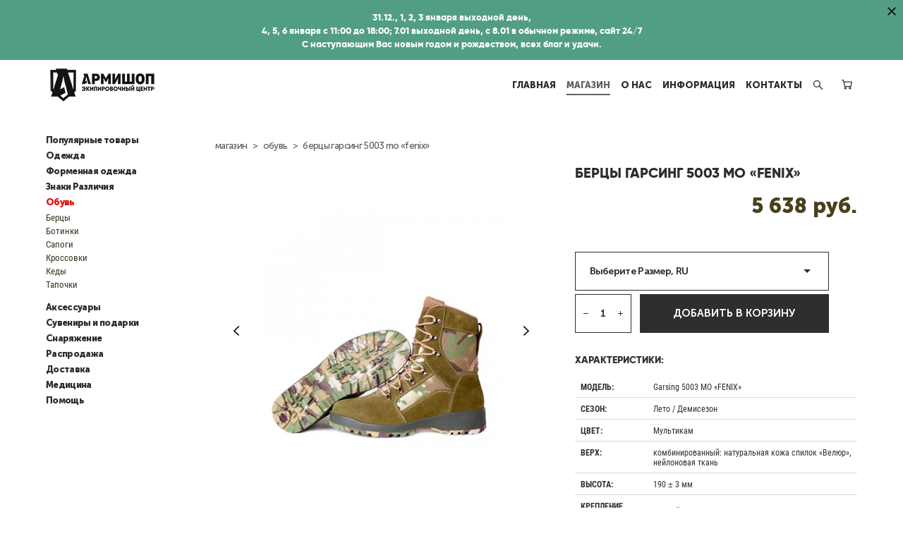

--- FILE ---
content_type: text/html; charset=UTF-8
request_url: https://armishop.ru/shop/bertsy-garsing-5003-MO-FENIX
body_size: 25648
content:
<!-- Vigbo-cms //cdn-st2.vigbo.com/u18869/22031/ gray -->
<!DOCTYPE html>
<html lang="ru">
<head>
    <script>var _createCookie=function(e,o,t){var i,n="";t&&((i=new Date).setTime(i.getTime()+864e5*t),n="; expires="+i.toGMTString()),document.cookie=e+"="+o+n+"; path=/"};function getCookie(e){e=document.cookie.match(new RegExp("(?:^|; )"+e.replace(/([\.$?*|{}\(\)\[\]\\\/\+^])/g,"\\$1")+"=([^;]*)"));return e?decodeURIComponent(e[1]):void 0}"bot"==getCookie("_gphw_mode")&&_createCookie("_gphw_mode","humen",0);</script>
    <meta charset="utf-8">
<title>Купить Берцы Гарсинг 5003 MO «FENIX» в интернет-магазине ARMISHOP.RU</title>
<meta name="keywords" content="Берцы Гарсинг 5003 MO «FENIX»" />
<meta name="description" content="Берцы Гарсинг 5003 MO «FENIX»" />
    <meta property="og:title" content="Купить Берцы Гарсинг 5003 MO «FENIX» в интернет-магазине ARMISHOP.RU" />
    <meta property="og:description" content="Берцы Гарсинг 5003 MO «FENIX»" />
    <meta property="og:url" content="https://armishop.ru/shop/bertsy-garsing-5003-MO-FENIX" />
    <meta property="og:type" content="website" />
        <meta property="og:image" content="//cdn-sh1.vigbo.com/shops/15665/products/21733659/images/3-291e5560e2fa61135cd9d2be7187b5e3.png" />
        <meta property="og:image" content="//cdn-st2.vigbo.com/u18869/22031/logo/u-d31f60e7fc0f9a538e584a37c0e12755.png" />
        <meta property="og:image" content="//cdn-sh1.vigbo.com/shops/15665/products/21733659/images/3-6c479b619f26d85075d51d79b8444418.png" />

<meta name="viewport" content="width=device-width, initial-scale=1">


	<link rel="shortcut icon" href="//cdn-st2.vigbo.com/u18869/22031/favicon.ico?ver=6725eafa041b2" type="image/x-icon" />

<!-- Blog RSS -->

<!-- Preset CSS -->
    <script>window.use_preset = false;</script>

<script>
    window.cdn_paths = {};
    window.cdn_paths.modules = '//cdn-s.vigbo.com/cms/kevin2/site/' + 'dev/scripts/site/';
    window.cdn_paths.site_scripts = '//cdn-s.vigbo.com/cms/kevin2/site/' + 'dev/scripts/';
</script>
    <link href="https://fonts.googleapis.com/css?family=Abel|Alegreya:400,400i,700,700i,800,800i,900,900i|Alex+Brush|Amatic+SC:400,700|Andika|Anonymous+Pro:400i,700i|Anton|Arimo:400,400i,700,700i|Arsenal:400,400i,700,700i|Asap:400,400i,500,500i,600,600i,700,700i|Bad+Script|Baumans|Bitter:100,100i,200,200i,300,300i,400i,500,500i,600,600i,700i,800,800i,900,900i|Brygada+1918:400,700,400i,700i|Cactus+Classical+Serif|Carlito:400,700,400i,700i|Chocolate+Classical+Sans|Comfortaa:300,400,500,600,700|Commissioner:100,200,300,400,500,600,700,800,900|Cormorant:300i,400i,500,500i,600,600i,700i|Cormorant+Garamond:300i,400i,500,500i,600,600i,700i|Cormorant+Infant:300i,400i,500,500i,600,600i,700i|Cousine:400,400i,700,700i|Crafty+Girls|Cuprum:400,400i,700,700i|Days+One|Dela+Gothic+One|Delius+Unicase:400,700|Didact+Gothic|Dosis|EB+Garamond:400i,500,500i,600,600i,700i,800,800i|Euphoria+Script|Exo|Exo+2:100,100i,200,200i,300i,400i,500,500i,600,600i,700i,800,800i,900,900i|Federo|Fira+Code:300,500,600|Fira+Sans:100,100i,200,200i,300i,400i,500,500i,600,600i,700i,800,800i,900,900i|Fira+Sans+Condensed:100,100i,200,200i,300i,400i,500,500i,600,600i,700i,800,800i,900,900i|Forum|Gentium+Book+Plus:400,700,400i,700i|Gentium+Plus:400,700,400i,700i|Geologica:100,200,300,400,500,600,700,800,900|Glegoo:400,700|Golos+Text:400,500,600,700,800,900|Gudea:400,400i,700|Handlee|IBM+Plex+Mono:100,100i,200,200i,300i,400i,500,500i,600,600i,700i|IBM+Plex+Sans:100,100i,200,200i,300i,400i,500,500i,600,600i,700i|IBM+Plex+Serif:100,100i,200,200i,300,300i,400,400i,500,500i,600,600i,700,700i|Inter:100,200,300,400,500,600,700,800,900|Inter+Tight:100,200,300,400,500,600,700,800,900,100i,200i,300i,400i,500i,600i,700i,800i,900i|Istok+Web:400,400i,700,700i|JetBrains+Mono:100,100i,200,200i,300,300i,400,400i,500,500i,600,600i,700,700i,800,800i|Jost:100,100i,200,200i,300,300i,400,400i,500,500i,600,600i,700,700i,800,800i,900,900i|Jura:400,300,500,600,700|Kelly+Slab|Kranky|Krona+One|Leckerli+One|Ledger|Liter|Lobster|Lora:400,400i,700,700i,500,500i,600,600i|Lunasima:400,700|Manrope:200,300,400,500,600,700,800|Marck+Script|Marko+One|Marmelad|Merienda+One|Merriweather:300i,400i,700i,900,900i|Moderustic:300,400,500,600,700,800|Montserrat:300i,400i,500,500i,600,600i,700i,800,800i,900,900i|Montserrat+Alternates:100,100i,200,200i,300,300i,400,400i,500,500i,600,600i,700,700i,800,800i,900,900i|Mulish:200,300,400,500,600,700,800,900,200i,300i,400i,500i,600i,700i,800i,900i|Neucha|Noticia+Text:400,400i,700,700i|Noto+Sans:400,400i,700,700i|Noto+Sans+Mono:100,200,300,400,500,600,700,800,900|Noto+Serif:400,400i,700,700i|Noto+Serif+Display:100,200,300,400,500,600,700,800,900,100i,200i,300i,400i,500i,600i,700i,800i,900i|Nova+Flat|Nova+Oval|Nova+Round|Nova+Slim|Nunito:400,200,200i,300,300i,400i,600,600i,700,700i,800,800i,900,900i|Old+Standard+TT:400i|Open+Sans:300i,400i,600,600i,700i,800,800i|Open+Sans+Condensed:300,300i,700|Oranienbaum|Original+Surfer|Oswald:200,500,600|Oxygen:300|Pacifico|Philosopher:400,400i,700,700i|Piazzolla:100,200,300,400,500,600,700,800,900,100i,200i,300i,400i,500i,600i,700i,800i,900i|Play:400,700|Playfair+Display:400,700,400i,500,500i,600,600i,700i,800,800i,900,900i|Playfair+Display+SC|Poiret+One|Press+Start+2P|Prosto+One|PT+Mono|PT+Sans:400i,700i|PT+Sans+Caption:400,700|PT+Sans+Narrow:400,700|PT+Serif:400i,700i|PT+Serif+Caption:400,400i|Quicksand|Raleway:100,100i,300i,400i,500,500i,600,600i,700i,800,800i,900,900i|Roboto:100,100i,300i,400i,500,500i,700i,900,900i|Roboto+Condensed:300i,400i,700i|Roboto+Mono:100,100i,200,200i,300,300i,400,400i,500,500i,600,600i,700,700i|Roboto+Slab:100,200,500,600,800,900|Rochester|Rokkitt:400,100,300,500,600,700,800,900|Rubik:300i,400i,500,500i,600,600i,700i,800,800i,900,900i|Ruslan+Display|Russo+One|Salsa|Satisfy|Scada:400,400i,700,700i|Snippet|Sofia|Source+Code+Pro:200,300,400,500,600,700,900|Source+Sans+Pro:200,300,400,600,700,900|Source+Serif+Pro:200,200i,300,300i,400,400i,600,600i,700,700i,900,900i|Spectral:200,200i,300,300i,400,400i,500,500i,600,600i,700,700i,800,800i|Stint+Ultra+Expanded|STIX+Two+Text:400,700,400i,700i|Syncopate|Tenor+Sans|Tinos:400,400i,700,700i|Trochut|Ubuntu:300i,400i,500,500i,700i|Ubuntu+Condensed|Ubuntu+Mono:400,400i,700,700i|Unbounded:200,300,400,500,600,700,800,900|Underdog|Unkempt:400,700|Voces|Wix+Madefor+Display:400,500,600,700,800|Wix+Madefor+Text:400,500,600,700,800,400i,500i,600i,700i,800i|Yeseva+One|Ysabeau:100,200,300,400,500,600,700,800,900,100i,200i,300i,400i,500i,600i,700i,800i,900i|Ysabeau+Infant:100,200,300,400,500,600,700,800,900,100i,200i,300i,400i,500i,600i,700i,800i,900i|Ysabeau+Office:100,200,300,400,500,600,700,800,900,100i,200i,300i,400i,500i,600i,700i,800i,900i|Ysabeau+SC:100,200,300,400,500,600,700,800,900|Zen+Old+Mincho&display=swap&subset=cyrillic" rel="stylesheet">    <!-- CORE CSS -->
            <link rel="stylesheet" type="text/css" href="//cdn-sh.vigbo.com/vigbo-cms/styles/prod/build_shop_front.css?v=IJDBSO">
        <!-- SITE CSS -->
    <link rel="stylesheet" type="text/css" href="//cdn-s.vigbo.com/cms/kevin2/site/prod/css/build_cms_front.css?v=IJDBSO">
    <!-- PREVIEW CSS -->
        <link rel="stylesheet" type="text/css" href="https://armishop.ru/css/custom-shop.css?v=46.1042" />
            <!-- +React styles -->
    <link rel="stylesheet" type="text/css" href="//cdn-s.vigbo.com/cms/kevin2/site/prod/css/main.chunk.css?ver=E1HgBQ"></link>
    <!-- -React styles -->
    
    <!-- LIFE CHANGED CSS -->
            <link rel="stylesheet" type="text/css" href="https://armishop.ru/css/custom.css?v=46.1042" />
    
    
                    <!-- <script src="//cdn-s.vigbo.com/cms/kevin2/site/dev/scripts/vendor/jquery-1.9.1.min.js?v=E1HgBQ"></script> -->

            <link rel="stylesheet" type="text/css" href="https://armishop.ru/css/css_user.css?v=46.1042" />
    
    
    <!-- Global site tag (gtag.js) - Google Analytics -->
<script async src="https://www.googletagmanager.com/gtag/js?id=UA-175225246-1">
</script>
<script>
  window.dataLayer = window.dataLayer || [];
  function gtag(){dataLayer.push(arguments);}
  gtag('js', new Date());

  gtag('config', 'UA-175225246-1');
</script>

<meta name="yandex-verification" content="64cc9ca4bd41d194" />



<meta name="yandex-verification" content="2bc38fe9ef5cfe4d" />
<meta name="mailru-domain" content="k4HL5TVdlN7lyM6x" />

<script type="text/javascript" src="https://vk.com/js/api/openapi.js?154"></script>


  <!-- BEGIN JIVOSITE CODE {literal} -->
<script type='text/javascript'>
(function(){ var widget_id = 'a1AQeySV9f';var d=document;var w=window;function l(){
var s = document.createElement('script'); s.type = 'text/javascript'; s.async = true; s.src = '//code.jivosite.com/script/widget/'+widget_id; var ss = document.getElementsByTagName('script')[0]; ss.parentNode.insertBefore(s, ss);}if(d.readyState=='complete'){l();}else{if(w.attachEvent){w.attachEvent('onload',l);}else{w.addEventListener('load',l,false);}}})();</script>
<!-- {/literal} END JIVOSITE CODE -->
  
<!-- Cleversite chat button 
	<script type='text/javascript'>
		(function() { 
			var s = document['createElement']('script');
			s.type = 'text/javascript'; 
			s.async = true; 
			s.charset = 'utf-8';	
			s.src = '//cleversite.ru/cleversite/widget_new.php?supercode=1&referer_main='+encodeURIComponent(document.referrer)+'&clid=56212rrnSz&siteNew=73348'; 
			var ss = document['getElementsByTagName']('script')[0]; 
			if(ss) {
				ss.parentNode.insertBefore(s, ss);
			} else {
				document.documentElement.firstChild.appendChild(s);
			};
		})(); 
	</script>
 End of Cleversite chat button -->


<!-- Yandex.Metrika counter -->
<script type="text/javascript" >
   (function(m,e,t,r,i,k,a){m[i]=m[i]||function(){(m[i].a=m[i].a||[]).push(arguments)};
   m[i].l=1*new Date();k=e.createElement(t),a=e.getElementsByTagName(t)[0],k.async=1,k.src=r,a.parentNode.insertBefore(k,a)})
   (window, document, "script", "https://mc.yandex.ru/metrika/tag.js", "ym");

   ym(51140627, "init", {
        clickmap:true,
        trackLinks:true,
        accurateTrackBounce:true,
        webvisor:true
   });
</script>
<noscript><div><img src="https://mc.yandex.ru/watch/51140627" style="position:absolute; left:-9999px;" alt="" /></div></noscript>
<!-- /Yandex.Metrika counter -->

<script type="text/javascript">!function(){var t=document.createElement("script");t.type="text/javascript",t.async=!0,t.src='https://vk.com/js/api/openapi.js?169',t.onload=function(){VK.Retargeting.Init("VK-RTRG-1651102-bLYv2"),VK.Retargeting.Hit()},document.head.appendChild(t)}();</script><noscript><img src="https://vk.com/rtrg?p=VK-RTRG-1651102-bLYv2" style="position:fixed; left:-999px;" alt=""/></noscript>
    <style>
    .adaptive-desktop .custom__content--max-width,
    .adaptive-desktop .md-infoline__wrap {
        max-width: 1200px;
    }
</style>
    <script src="//cdn-s.vigbo.com/cms/kevin2/site/dev/scripts/vendor/jquery-3.3.1.min.js?ver=E1HgBQ"></script>

    </head>


	



    <body data-template="gray" class="f__preset-box f__site f__2 loading locale_ru gray mod--search-enable mod--img-logo mod--header-static mod--menu-action-on-scroll mod--menu-fixed-on-scroll mod--menu-effect-from-top mod--menu-align-content mod--infoline-cross-enable protect-images desktop mod--shop-page adaptive-desktop mod--horizontal-menu mod--infoline-enable bot-version js--loading-cascade mod--font-none-preset layout-logo-left--from-logo   " data-preview="">

            
    
                        <!-- Инфополоса -->
            <div id="md-infoline" class="md-infoline js--infoline  ">
                    <div class="md-infoline__close" data-infoline-close>
            <svg width="12px" height="12px" viewBox="0 0 12 12">
                <g stroke="none" stroke-width="1" fill="none" fill-rule="evenodd">
                    <g  transform="translate(-893.000000, -308.000000)" fill="currentColor" fill-rule="nonzero">
                        <path d="M898.46967,313.46967 L899.53033,313.46967 L899,312.93934 L898.46967,313.46967 L897.93934,314 L893.46967,309.53033 C892.762563,308.823223 893.823223,307.762563 894.53033,308.46967 L899,312.93934 L903.46967,308.46967 C904.176777,307.762563 905.237437,308.823223 904.53033,309.53033 L900.06066,314 L904.53033,318.46967 C905.237437,319.176777 904.176777,320.237437 903.46967,319.53033 L899,315.06066 L894.53033,319.53033 C893.823223,320.237437 892.762563,319.176777 893.46967,318.46967 L897.93934,314 L898.46967,313.46967 Z M899.53033,313.46967 L899,312.93934 L898.46967,313.46967 L899.53033,313.46967 C899.237437,313.176777 898.762563,313.176777 898.46967,313.46967 L899.53033,313.46967 Z"></path>
                    </g>
                </g>
            </svg>
        </div>
                <div class="md-infoline__cont f__3">
            <div class="md-infoline__wrap custom__content--max-width">
                                <p class="f__3 f__mt-0 f__mb-0" style="text-align: center;"><span style="color:#ffffff;"><span style="font-size:13px;"><span style="font-family:Gilroy ExtraBold;">31.12., 1, 2, 3 января выходной день,<br />
4, 5, 6 января с 11:00 до 18:00; 7.01 выходной день, с 8.01 в обычном режиме, сайт 24/7<br />
С наступающим Вас новым годом и рождеством, всех благ и удачи.</span></span></span></p>                            </div>
        </div>
    
</div>
    <div class="md-infoline-assets">
        <script>
            let infolineTypeTpl = 'tech'; /* Миграция и смена дизайна*/
			const infolineDBVersionTpl = "273";
            let infoscripeStorage = localStorage.getItem('infostripe');
            const infostripeData = JSON.parse(infoscripeStorage);
			let infolineinfolineFirstJSTpl = false;

            if(!infoscripeStorage || (infoscripeStorage && (infostripeData.version !== infolineDBVersionTpl))) {
                infolineinfolineFirstJSTpl = true;
                $('body').addClass('is--infoline-firstopen');
            }
        </script>
        <script>
			infolineTypeTpl = 'user'; /* Используется обычной полосой */
			const infolineCrossSettingTpl = "true";
        </script>
<style>
    .md-infoline__cont {
    padding-top: 14px;
    padding-bottom: 14px;
}
    .md-infoline {
        background: #529e84;
    }
.md-infoline__close svg path {
        fill: #000000;
    }
/* Цвет крестика не используется после задачи MAIN-3592
.md-infoline__close:hover svg path  {
        fill: ;
    }
*/
</style>
        </div>

                <div class="l-wrap js-wrap">

    <header class="l-header l-header-main js-header-main layout-logo-left--from-logo  ">
    <div class="l-header__wrapper custom__header-decorate-line custom__menu-bg-rgb custom__header-padding-y mod--show-menu-after-logo-load mod--effect-move-from-top">
        <div class="l-header__cont custom__content--max-width">

            <div class="l-header__row">

                <div class="l-header__col0 l-header__col l-header__mobile--box"><!-- mobile menu -->
                    <!-- basket icon for mobile -->
                                            <div class="md-menu__icons mod--right md-menu__li-l1">
                            <!-- Если есть поиск или корзина -->
    <div class="l-header__icons--box f__menu">
        &nbsp; <!-- для выравнивания по вертикали (дублирует размер шрифта) -->

        <div class="l-header__icons--wrap">
            <div class="js--iconBasketWrapper" >
                 <!-- если не только Поиск и есть Магазин -->
                    <!-- то выводим корзину -->
                    <div class="js--iconBasketView shop_page l-header__icon l-header__icon--cart" >
                        <a href='/shop/cart' class='shop-basket--box lnk-cart design_editor-icons' data-id='shop-cart-widget'>
                            <span class='shop-basket'>
                                                                    <!-- Basket 05 -->
                                    <svg xmlns="http://www.w3.org/2000/svg" viewBox="0 0 18.5 17.5"><polyline class="basket-svg-style basket-svg-edit-round" points="0.75 1.63 3.13 1.63 5.51 12.59 15.95 12.59 17.75 4.63 4.3 4.63"/><ellipse class="basket-svg-style basket-svg-edit-limit" cx="6.64" cy="15.42" rx="1.36" ry="1.33"/><ellipse class="basket-svg-style basket-svg-edit-limit" cx="14.59" cy="15.42" rx="1.36" ry="1.33"/></svg>

                                                            </span>
                            <span class='shop-cart-widget-amount'>
                                                            </span>
                        </a>
                    </div>
                
            </div>

                            <div class="l-header__icon l-header__icon--search">
                    <a class="searchform__svg js--open_searchform design_editor-icons">
                        <svg xmlns="http://www.w3.org/2000/svg" viewBox="0 0 15.5 17.5"><ellipse class="search-svg-style" cx="5.92" cy="8.01" rx="5.17" ry="5.13"/><line class="search-svg-style" x1="9.59" y1="11.64" x2="14.75" y2="16.75"/></svg>
                    </a>
                </div>
                    </div>

        <!-- Add separator -->
                <!-- -->
    </div>
                        </div>
                                    </div>

                <div class="l-header__col1 l-header__col l-header__logo--box mod--set-logo-max-width">
                    <div id='logoWrap' class='logo__wrap' data-lt="" >
                        
<div class="logo logo-image">
	<a href="https://armishop.ru/">
		

			
			<img src="[data-uri]"
				 data-src="//cdn-st2.vigbo.com/u18869/22031/logo/u-d31f60e7fc0f9a538e584a37c0e12755.png?v=46.1042"
				 alt="АРМИШОП.РУ"
				 title="АРМИШОП.РУ"
				 class="copy-protect mod--has-logo2x mod--has-logo1x "
				 						data-src2x="//cdn-st2.vigbo.com/u18869/22031/logo/u-d31f60e7fc0f9a538e584a37c0e12755.png?v=46.1042"
						data-width2x="80"
				 			/>
			</a>

</div>
                    </div>
                </div>

                <div class="l-header__col2 l-header__col l-header__menu--box">

                    <nav class='md-menu' data-menu-type="origin">
                        			<ul class="menu md-menu__main js--menu__main is--level1  mod--menu_underline		 mod--menu_left"><li  id="3201215" data-id="3201215" class="md-menu__li-l1 menu-item js--menu__li-l1 "><a class="md-menu__href-l1 is--link-level1 f__menu height2 big-height5" href="https://armishop.ru/"  >ГЛАВНАЯ</a></li><li  id="1602014" data-id="1602014" class="md-menu__li-l1 menu-item js--menu__li-l1  active"><a class="md-menu__href-l1 is--link-level1 f__menu mod--href-l1__shop js--shop-categories-link height2 big-height5" data-name="МАГАЗИН" data-url="shop" href="https://armishop.ru/shop"  >МАГАЗИН</a></li><li  id="1602008" data-id="1602008" class="md-menu__li-l1 menu-item js--menu__li-l1 "><a class="md-menu__href-l1 is--link-level1 f__menu height2 big-height5" href="https://armishop.ru/contacts"  >О НАС</a></li><li  id="3522470" data-id="3522470" class="md-menu__li-l1 menu-item js--menu__li-l1  with-sub"><a class="md-menu__href-l1 js--menu-mobile-sildetoggle is--link-level1 f__menu  height2 big-height5" href="https://armishop.ru/tablitsa-razmerov"  >ИНФОРМАЦИЯ</a><div class="md-menu__wrap-l2 js--menu-submenu" id="sub-3522470" data-parent-id="3522470"><ul class="mod--submenu-center js--menu-submenu__ul mod--custom-scrollbar__not-mac"><li class="md-menu__li-l2 "><a class="md-menu__href-l2 f__sub-menu" href="https://armishop.ru/tablitsa-razmerov"  >ТАБЛИЦА РАЗМЕРОВ</a></li><li class="md-menu__li-l2 "><a class="md-menu__href-l2 f__sub-menu" href="https://armishop.ru/dostavka-i-oplata"  >ДОСТАВКА</a></li><li class="md-menu__li-l2 "><a class="md-menu__href-l2 f__sub-menu" href="https://armishop.ru/obmen-i-vozvrat"  >ОБМЕН И ВОЗВРАТ</a></li><li class="md-menu__li-l2 "><a class="md-menu__href-l2 f__sub-menu" href="https://armishop.ru/NEWS"  >НОВОСТИ</a></li><li class="md-menu__li-l2 "><a class="md-menu__href-l2 f__sub-menu" href="https://armishop.ru/politika-konfidentsiflnosti"  >ПОЛИТИКА КОНФИДЕНЦИАЛЬНОСТИ</a></li></ul></div></li><li  id="4792575" data-id="4792575" class="md-menu__li-l1 menu-item js--menu__li-l1 "><a class="md-menu__href-l1 is--link-level1 f__menu height2 big-height5" href="https://armishop.ru/kontakty"  >КОНТАКТЫ</a></li></ul><div class="md-menu-mobile__socials social-icons"><div class="social-icons-wrapper"></div></div>
                        <div class="js--menu-icons md-menu__icons md-menu__li-l1 md-menu__has-separator shop_page" >
                            <!-- Если есть поиск или корзина -->
    <div class="l-header__icons--box f__menu">
        &nbsp; <!-- для выравнивания по вертикали (дублирует размер шрифта) -->

        <div class="l-header__icons--wrap">
            <div class="js--iconBasketWrapper" >
                 <!-- если не только Поиск и есть Магазин -->
                    <!-- то выводим корзину -->
                    <div class="js--iconBasketView shop_page l-header__icon l-header__icon--cart" >
                        <a href='/shop/cart' class='shop-basket--box lnk-cart design_editor-icons' data-id='shop-cart-widget'>
                            <span class='shop-basket'>
                                                                    <!-- Basket 05 -->
                                    <svg xmlns="http://www.w3.org/2000/svg" viewBox="0 0 18.5 17.5"><polyline class="basket-svg-style basket-svg-edit-round" points="0.75 1.63 3.13 1.63 5.51 12.59 15.95 12.59 17.75 4.63 4.3 4.63"/><ellipse class="basket-svg-style basket-svg-edit-limit" cx="6.64" cy="15.42" rx="1.36" ry="1.33"/><ellipse class="basket-svg-style basket-svg-edit-limit" cx="14.59" cy="15.42" rx="1.36" ry="1.33"/></svg>

                                                            </span>
                            <span class='shop-cart-widget-amount'>
                                                            </span>
                        </a>
                    </div>
                
            </div>

                            <div class="l-header__icon l-header__icon--search">
                    <a class="searchform__svg js--open_searchform design_editor-icons">
                        <svg xmlns="http://www.w3.org/2000/svg" viewBox="0 0 15.5 17.5"><ellipse class="search-svg-style" cx="5.92" cy="8.01" rx="5.17" ry="5.13"/><line class="search-svg-style" x1="9.59" y1="11.64" x2="14.75" y2="16.75"/></svg>
                    </a>
                </div>
                    </div>

        <!-- Add separator -->
                <!-- -->
    </div>
                        </div>
                    </nav>
                </div>

                <div class="l-header__col3 l-header__col l-header__ham--box" data-count-pages="5">
    <div class="md-menu__hamburger js-mob-menu-open">
        <svg height="20px" xmlns="http://www.w3.org/2000/svg" viewBox="0 0 18 17.5"><line class="hamburger-svg-style" y1="1" x2="18" y2="1"/><line class="hamburger-svg-style" y1="7" x2="18" y2="7"/><line class="hamburger-svg-style" y1="13" x2="18" y2="13"/></svg>
    </div>
</div>

            </div>
        </div>
    </div>
</header>








        <!-- Mobile menu -->
        <!-- mobile menu -->
<div  data-menu-type="mobile" data-custom-scroll data-set-top="stay-in-window" class="custom__header-decorate-line mod--custom-scroll-hidden mod--custom-scroll-resize md-menu--mobile js--menu--mobile mod--set-top--stop-mobile">
    <div class="md-menu--mobile__cont js--menu-mobile__cont">
                <div class="md-menu__icons mod--right md-menu__li-l1 js--menu__li-l1">
            <!-- Если есть поиск или корзина -->
    <div class="l-header__icons--box f__menu">
        &nbsp; <!-- для выравнивания по вертикали (дублирует размер шрифта) -->

        <div class="l-header__icons--wrap">
            <div class="js--iconBasketWrapper" >
                 <!-- если не только Поиск и есть Магазин -->
                    <!-- то выводим корзину -->
                    <div class="js--iconBasketView shop_page l-header__icon l-header__icon--cart" >
                        <a href='/shop/cart' class='shop-basket--box lnk-cart design_editor-icons' data-id='shop-cart-widget'>
                            <span class='shop-basket'>
                                                                    <!-- Basket 05 -->
                                    <svg xmlns="http://www.w3.org/2000/svg" viewBox="0 0 18.5 17.5"><polyline class="basket-svg-style basket-svg-edit-round" points="0.75 1.63 3.13 1.63 5.51 12.59 15.95 12.59 17.75 4.63 4.3 4.63"/><ellipse class="basket-svg-style basket-svg-edit-limit" cx="6.64" cy="15.42" rx="1.36" ry="1.33"/><ellipse class="basket-svg-style basket-svg-edit-limit" cx="14.59" cy="15.42" rx="1.36" ry="1.33"/></svg>

                                                            </span>
                            <span class='shop-cart-widget-amount'>
                                                            </span>
                        </a>
                    </div>
                
            </div>

                            <div class="l-header__icon l-header__icon--search">
                    <a class="searchform__svg js--open_searchform design_editor-icons">
                        <svg xmlns="http://www.w3.org/2000/svg" viewBox="0 0 15.5 17.5"><ellipse class="search-svg-style" cx="5.92" cy="8.01" rx="5.17" ry="5.13"/><line class="search-svg-style" x1="9.59" y1="11.64" x2="14.75" y2="16.75"/></svg>
                    </a>
                </div>
                    </div>

        <!-- Add separator -->
                <!-- -->
    </div>
        </div>
        
        			<ul class="menu md-menu__main js--menu__main is--level1  mod--menu_underline		 mod--menu_left"><li  id="3201215" data-id="3201215" class="md-menu__li-l1 menu-item js--menu__li-l1 "><a class="md-menu__href-l1 is--link-level1 f__menu height2 big-height5" href="https://armishop.ru/"  >ГЛАВНАЯ</a></li><li  id="1602014" data-id="1602014" class="md-menu__li-l1 menu-item js--menu__li-l1  active"><a class="md-menu__href-l1 is--link-level1 f__menu mod--href-l1__shop js--shop-categories-link height2 big-height5" data-name="МАГАЗИН" data-url="shop" href="https://armishop.ru/shop"  >МАГАЗИН</a></li><li  id="1602008" data-id="1602008" class="md-menu__li-l1 menu-item js--menu__li-l1 "><a class="md-menu__href-l1 is--link-level1 f__menu height2 big-height5" href="https://armishop.ru/contacts"  >О НАС</a></li><li  id="3522470" data-id="3522470" class="md-menu__li-l1 menu-item js--menu__li-l1  with-sub"><a class="md-menu__href-l1 js--menu-mobile-sildetoggle is--link-level1 f__menu  height2 big-height5" href="https://armishop.ru/tablitsa-razmerov"  >ИНФОРМАЦИЯ</a><div class="md-menu__wrap-l2 js--menu-submenu" id="sub-3522470" data-parent-id="3522470"><ul class="mod--submenu-center js--menu-submenu__ul mod--custom-scrollbar__not-mac"><li class="md-menu__li-l2 "><a class="md-menu__href-l2 f__sub-menu" href="https://armishop.ru/tablitsa-razmerov"  >ТАБЛИЦА РАЗМЕРОВ</a></li><li class="md-menu__li-l2 "><a class="md-menu__href-l2 f__sub-menu" href="https://armishop.ru/dostavka-i-oplata"  >ДОСТАВКА</a></li><li class="md-menu__li-l2 "><a class="md-menu__href-l2 f__sub-menu" href="https://armishop.ru/obmen-i-vozvrat"  >ОБМЕН И ВОЗВРАТ</a></li><li class="md-menu__li-l2 "><a class="md-menu__href-l2 f__sub-menu" href="https://armishop.ru/NEWS"  >НОВОСТИ</a></li><li class="md-menu__li-l2 "><a class="md-menu__href-l2 f__sub-menu" href="https://armishop.ru/politika-konfidentsiflnosti"  >ПОЛИТИКА КОНФИДЕНЦИАЛЬНОСТИ</a></li></ul></div></li><li  id="4792575" data-id="4792575" class="md-menu__li-l1 menu-item js--menu__li-l1 "><a class="md-menu__href-l1 is--link-level1 f__menu height2 big-height5" href="https://armishop.ru/kontakty"  >КОНТАКТЫ</a></li></ul><div class="md-menu-mobile__socials social-icons"><div class="social-icons-wrapper"></div></div>
        <span class="js-close-mobile-menu close-mobile-menu">
        <!--<svg width="20px" height="20px"  xmlns="http://www.w3.org/2000/svg" viewBox="0 0 14.39 17.5"><line class="close-menu-burger" x1="0.53" y1="2.04" x2="13.86" y2="15.37"/><line class="close-menu-burger" x1="0.53" y1="15.37" x2="13.86" y2="2.04"/></svg>-->
            <svg xmlns="http://www.w3.org/2000/svg" width="18" height="18" viewBox="0 0 18 18"><path class="close-menu-burger" fill="none" fill-rule="evenodd" stroke="#fff" stroke-linecap="round" stroke-linejoin="round" stroke-width="1.5" d="M9 9.5l8-8-8 8-8-8 8 8zm0 0l8 8-8-8-8 8 8-8z"/></svg>
        </span>
    </div>
</div>

        <!-- Blog Slider -->
        
        <!-- CONTENT -->
        <div class="l-content l-content--main  desktop ">
            <section class="l-content--box l-content--box-shop js--box-shop shopProductPage" data-hash="shop" data-structure="">
    <div class="container custom__content--max-width">
        <div class="page shop-product autotest--shop-product ">

        <nav class="shop-menu vertical" data-shopsort-indent>
                <div class="md-shopsort__box de--shop-menu__li-level-1 hide">&nbsp;<!--Распорка для сортировки--></div>
                <ul>
            
                                <li class="shop-menu-item ">
                    <a class="shop-menu__href-level-1 de--shop-menu__li-level-1 f__s_category f__3" href="https://armishop.ru/shop/populjarnye-tovary">
                        Популярные товары                    </a>
                                    </li>

            
                                <li class="shop-menu-item  with-sub">
                    <a class="shop-menu__href-level-1 de--shop-menu__li-level-1 f__s_category f__3" href="https://armishop.ru/shop/odezhda" data-open-menu-link="1">
                        Одежда                    </a>
                                            <ul class="shop-sub-menu ">
                            
                                                                <li class="shop-menu-item ">
                                    <a class="shop-menu__href-level-2 de--shop-menu__li-level-2 f__s_sub-category f__3" href="https://armishop.ru/shop/kostyumy">Костюмы</a>
                                </li>
                            
                                                                <li class="shop-menu-item ">
                                    <a class="shop-menu__href-level-2 de--shop-menu__li-level-2 f__s_sub-category f__3" href="https://armishop.ru/shop/kostjumy-gorka">Костюмы Горка</a>
                                </li>
                            
                                                                <li class="shop-menu-item ">
                                    <a class="shop-menu__href-level-2 de--shop-menu__li-level-2 f__s_sub-category f__3" href="https://armishop.ru/shop/kurtki-parki">Куртки,парки</a>
                                </li>
                            
                                                                <li class="shop-menu-item ">
                                    <a class="shop-menu__href-level-2 de--shop-menu__li-level-2 f__s_sub-category f__3" href="https://armishop.ru/shop/brjuki">Штаны,шорты</a>
                                </li>
                            
                                                                <li class="shop-menu-item ">
                                    <a class="shop-menu__href-level-2 de--shop-menu__li-level-2 f__s_sub-category f__3" href="https://armishop.ru/shop/golovnye-ubory">Головные уборы</a>
                                </li>
                            
                                                                <li class="shop-menu-item ">
                                    <a class="shop-menu__href-level-2 de--shop-menu__li-level-2 f__s_sub-category f__3" href="https://armishop.ru/shop/vlagovetrozaschitnaja">Ветро и влаго защита</a>
                                </li>
                            
                                                                <li class="shop-menu-item ">
                                    <a class="shop-menu__href-level-2 de--shop-menu__li-level-2 f__s_sub-category f__3" href="https://armishop.ru/shop/futbolki-rubashki">Футболки, рубашки</a>
                                </li>
                            
                                                                <li class="shop-menu-item ">
                                    <a class="shop-menu__href-level-2 de--shop-menu__li-level-2 f__s_sub-category f__3" href="https://armishop.ru/shop/svitera-i-kofty">Свитера и кофты</a>
                                </li>
                            
                                                                <li class="shop-menu-item ">
                                    <a class="shop-menu__href-level-2 de--shop-menu__li-level-2 f__s_sub-category f__3" href="https://armishop.ru/shop/nizhnee-bele">Нижнее белье</a>
                                </li>
                            
                                                                <li class="shop-menu-item ">
                                    <a class="shop-menu__href-level-2 de--shop-menu__li-level-2 f__s_sub-category f__3" href="https://armishop.ru/shop/noski-gamashi">Носки, гамаши</a>
                                </li>
                            
                                                                <li class="shop-menu-item ">
                                    <a class="shop-menu__href-level-2 de--shop-menu__li-level-2 f__s_sub-category f__3" href="https://armishop.ru/shop/raznoe">Разное</a>
                                </li>
                                                    </ul>
                                    </li>

            
                                <li class="shop-menu-item  with-sub">
                    <a class="shop-menu__href-level-1 de--shop-menu__li-level-1 f__s_category f__3" href="https://armishop.ru/shop/-formennaja-odezhda-politsii" data-open-menu-link="1">
                        Форменная одежда                    </a>
                                            <ul class="shop-sub-menu ">
                            
                                                                <li class="shop-menu-item ">
                                    <a class="shop-menu__href-level-2 de--shop-menu__li-level-2 f__s_sub-category f__3" href="https://armishop.ru/shop/verhnjaja-odezhda">Верхняя одежда</a>
                                </li>
                            
                                                                <li class="shop-menu-item ">
                                    <a class="shop-menu__href-level-2 de--shop-menu__li-level-2 f__s_sub-category f__3" href="https://armishop.ru/shop/kostjum-ustavnye">Костюмы уставные</a>
                                </li>
                            
                                                                <li class="shop-menu-item ">
                                    <a class="shop-menu__href-level-2 de--shop-menu__li-level-2 f__s_sub-category f__3" href="https://armishop.ru/shop/rubashki-svitera">Рубашки, свитера</a>
                                </li>
                            
                                                                <li class="shop-menu-item ">
                                    <a class="shop-menu__href-level-2 de--shop-menu__li-level-2 f__s_sub-category f__3" href="https://armishop.ru/shop/golovnye-ubory-ustav">Головные уборы (устав)</a>
                                </li>
                            
                                                                <li class="shop-menu-item ">
                                    <a class="shop-menu__href-level-2 de--shop-menu__li-level-2 f__s_sub-category f__3" href="https://armishop.ru/shop/galstukisharfyplatki">Галстуки,шарфы</a>
                                </li>
                            
                                                                <li class="shop-menu-item ">
                                    <a class="shop-menu__href-level-2 de--shop-menu__li-level-2 f__s_sub-category f__3" href="https://armishop.ru/shop/remni-portupei">Ремни, портупеи</a>
                                </li>
                            
                                                                <li class="shop-menu-item ">
                                    <a class="shop-menu__href-level-2 de--shop-menu__li-level-2 f__s_sub-category f__3" href="https://armishop.ru/shop/perchatki">Перчатки</a>
                                </li>
                            
                                                                <li class="shop-menu-item ">
                                    <a class="shop-menu__href-level-2 de--shop-menu__li-level-2 f__s_sub-category f__3" href="https://armishop.ru/shop/Spechsredstva">Спецсредства и аксессуары</a>
                                </li>
                            
                                                                <li class="shop-menu-item ">
                                    <a class="shop-menu__href-level-2 de--shop-menu__li-level-2 f__s_sub-category f__3" href="https://armishop.ru/shop/oblozhki-i-portmone-dlja-udostovirenija">Обложки и портмоне для удостоверения</a>
                                </li>
                            
                                                                <li class="shop-menu-item ">
                                    <a class="shop-menu__href-level-2 de--shop-menu__li-level-2 f__s_sub-category f__3" href="https://armishop.ru/shop/aksessuar">Аксессуар</a>
                                </li>
                            
                                                                <li class="shop-menu-item ">
                                    <a class="shop-menu__href-level-2 de--shop-menu__li-level-2 f__s_sub-category f__3" href="https://armishop.ru/shop/linejki-trafareti">Линейки, трафареты</a>
                                </li>
                                                    </ul>
                                    </li>

            
                                <li class="shop-menu-item  with-sub">
                    <a class="shop-menu__href-level-1 de--shop-menu__li-level-1 f__s_category f__3" href="https://armishop.ru/shop/znaki-razlichiya" data-open-menu-link="1">
                        Знаки Различия                    </a>
                                            <ul class="shop-sub-menu ">
                            
                                                                <li class="shop-menu-item ">
                                    <a class="shop-menu__href-level-2 de--shop-menu__li-level-2 f__s_sub-category f__3" href="https://armishop.ru/shop/shevrony">Шевроны</a>
                                </li>
                            
                                                                <li class="shop-menu-item ">
                                    <a class="shop-menu__href-level-2 de--shop-menu__li-level-2 f__s_sub-category f__3" href="https://armishop.ru/shop/pogony-1">Погоны</a>
                                </li>
                            
                                                                <li class="shop-menu-item ">
                                    <a class="shop-menu__href-level-2 de--shop-menu__li-level-2 f__s_sub-category f__3" href="https://armishop.ru/shop/lychki-i-zvezdy">Лычки и Звезды</a>
                                </li>
                            
                                                                <li class="shop-menu-item ">
                                    <a class="shop-menu__href-level-2 de--shop-menu__li-level-2 f__s_sub-category f__3" href="https://armishop.ru/shop/nashivki">Нашивки</a>
                                </li>
                            
                                                                <li class="shop-menu-item ">
                                    <a class="shop-menu__href-level-2 de--shop-menu__li-level-2 f__s_sub-category f__3" href="https://armishop.ru/shop/petlitsy">Петлицы</a>
                                </li>
                            
                                                                <li class="shop-menu-item ">
                                    <a class="shop-menu__href-level-2 de--shop-menu__li-level-2 f__s_sub-category f__3" href="https://armishop.ru/shop/kursovki">Курсовки</a>
                                </li>
                            
                                                                <li class="shop-menu-item ">
                                    <a class="shop-menu__href-level-2 de--shop-menu__li-level-2 f__s_sub-category f__3" href="https://armishop.ru/shop/kokardy-i-filigrani">Кокарды и Филиграни</a>
                                </li>
                            
                                                                <li class="shop-menu-item ">
                                    <a class="shop-menu__href-level-2 de--shop-menu__li-level-2 f__s_sub-category f__3" href="https://armishop.ru/shop/emblemy-na-tulju">Эмблемы на тулью</a>
                                </li>
                            
                                                                <li class="shop-menu-item ">
                                    <a class="shop-menu__href-level-2 de--shop-menu__li-level-2 f__s_sub-category f__3" href="https://armishop.ru/shop/pugovitsy">Пуговицы</a>
                                </li>
                            
                                                                <li class="shop-menu-item ">
                                    <a class="shop-menu__href-level-2 de--shop-menu__li-level-2 f__s_sub-category f__3" href="https://armishop.ru/shop/nagrudnye-znaki-1">Нагрудные Знаки</a>
                                </li>
                            
                                                                <li class="shop-menu-item ">
                                    <a class="shop-menu__href-level-2 de--shop-menu__li-level-2 f__s_sub-category f__3" href="https://armishop.ru/shop/medali">Медали</a>
                                </li>
                            
                                                                <li class="shop-menu-item ">
                                    <a class="shop-menu__href-level-2 de--shop-menu__li-level-2 f__s_sub-category f__3" href="https://armishop.ru/shop/zazhimy">Зажимы</a>
                                </li>
                            
                                                                <li class="shop-menu-item ">
                                    <a class="shop-menu__href-level-2 de--shop-menu__li-level-2 f__s_sub-category f__3" href="https://armishop.ru/shop/prjazhki">Пряжки</a>
                                </li>
                            
                                                                <li class="shop-menu-item ">
                                    <a class="shop-menu__href-level-2 de--shop-menu__li-level-2 f__s_sub-category f__3" href="https://armishop.ru/shop/zhetony">Жетоны</a>
                                </li>
                            
                                                                <li class="shop-menu-item ">
                                    <a class="shop-menu__href-level-2 de--shop-menu__li-level-2 f__s_sub-category f__3" href="https://armishop.ru/shop/ugolki-na-berety">Уголки на береты</a>
                                </li>
                                                    </ul>
                                    </li>

            
                                <li class="shop-menu-item active with-sub">
                    <a class="shop-menu__href-level-1 de--shop-menu__li-level-1 f__s_category f__3" href="https://armishop.ru/shop/obuv" data-open-menu-link="1">
                        Обувь                    </a>
                                            <ul class="shop-sub-menu ">
                            
                                                                <li class="shop-menu-item ">
                                    <a class="shop-menu__href-level-2 de--shop-menu__li-level-2 f__s_sub-category f__3" href="https://armishop.ru/shop/bertsy">Берцы</a>
                                </li>
                            
                                                                <li class="shop-menu-item ">
                                    <a class="shop-menu__href-level-2 de--shop-menu__li-level-2 f__s_sub-category f__3" href="https://armishop.ru/shop/botinki">Ботинки</a>
                                </li>
                            
                                                                <li class="shop-menu-item ">
                                    <a class="shop-menu__href-level-2 de--shop-menu__li-level-2 f__s_sub-category f__3" href="https://armishop.ru/shop/sapogi">Сапоги</a>
                                </li>
                            
                                                                <li class="shop-menu-item ">
                                    <a class="shop-menu__href-level-2 de--shop-menu__li-level-2 f__s_sub-category f__3" href="https://armishop.ru/shop/krossovki">Кроссовки</a>
                                </li>
                            
                                                                <li class="shop-menu-item ">
                                    <a class="shop-menu__href-level-2 de--shop-menu__li-level-2 f__s_sub-category f__3" href="https://armishop.ru/shop/kedy">Кеды</a>
                                </li>
                            
                                                                <li class="shop-menu-item ">
                                    <a class="shop-menu__href-level-2 de--shop-menu__li-level-2 f__s_sub-category f__3" href="https://armishop.ru/shop/tapochki">Тапочки</a>
                                </li>
                                                    </ul>
                                    </li>

            
                                <li class="shop-menu-item  with-sub">
                    <a class="shop-menu__href-level-1 de--shop-menu__li-level-1 f__s_category f__3" href="#">
                        Аксессуары                    </a>
                                            <ul class="shop-sub-menu ">
                            
                                                                <li class="shop-menu-item ">
                                    <a class="shop-menu__href-level-2 de--shop-menu__li-level-2 f__s_sub-category f__3" href="https://armishop.ru/shop/ryukzaki-sumki">Рюкзаки, сумки</a>
                                </li>
                            
                                                                <li class="shop-menu-item ">
                                    <a class="shop-menu__href-level-2 de--shop-menu__li-level-2 f__s_sub-category f__3" href="https://armishop.ru/shop/chasy">Часы</a>
                                </li>
                            
                                                                <li class="shop-menu-item ">
                                    <a class="shop-menu__href-level-2 de--shop-menu__li-level-2 f__s_sub-category f__3" href="https://armishop.ru/shop/poleznoe">Полезное снаряжение</a>
                                </li>
                            
                                                                <li class="shop-menu-item ">
                                    <a class="shop-menu__href-level-2 de--shop-menu__li-level-2 f__s_sub-category f__3" href="https://armishop.ru/shop/spalnye-meshki">Спальные мешки</a>
                                </li>
                            
                                                                <li class="shop-menu-item ">
                                    <a class="shop-menu__href-level-2 de--shop-menu__li-level-2 f__s_sub-category f__3" href="https://armishop.ru/shop/nozhiki">Ножи</a>
                                </li>
                            
                                                                <li class="shop-menu-item ">
                                    <a class="shop-menu__href-level-2 de--shop-menu__li-level-2 f__s_sub-category f__3" href="https://armishop.ru/shop/fonariki">Фонарики</a>
                                </li>
                            
                                                                <li class="shop-menu-item ">
                                    <a class="shop-menu__href-level-2 de--shop-menu__li-level-2 f__s_sub-category f__3" href="https://armishop.ru/shop/posuda">Посуда</a>
                                </li>
                            
                                                                <li class="shop-menu-item ">
                                    <a class="shop-menu__href-level-2 de--shop-menu__li-level-2 f__s_sub-category f__3" href="https://armishop.ru/shop/individualnye-ratsiony-pitanija">Индивидуальные рационы питания</a>
                                </li>
                            
                                                                <li class="shop-menu-item ">
                                    <a class="shop-menu__href-level-2 de--shop-menu__li-level-2 f__s_sub-category f__3" href="https://armishop.ru/shop/samooborona">Самооборона</a>
                                </li>
                            
                                                                <li class="shop-menu-item ">
                                    <a class="shop-menu__href-level-2 de--shop-menu__li-level-2 f__s_sub-category f__3" href="https://armishop.ru/shop/shnurki">Шнурки</a>
                                </li>
                                                    </ul>
                                    </li>

            
                                <li class="shop-menu-item  with-sub">
                    <a class="shop-menu__href-level-1 de--shop-menu__li-level-1 f__s_category f__3" href="#">
                        Сувениры и подарки                    </a>
                                            <ul class="shop-sub-menu ">
                            
                                                                <li class="shop-menu-item ">
                                    <a class="shop-menu__href-level-2 de--shop-menu__li-level-2 f__s_sub-category f__3" href="https://armishop.ru/shop/futbolki">Футболки, майки</a>
                                </li>
                            
                                                                <li class="shop-menu-item ">
                                    <a class="shop-menu__href-level-2 de--shop-menu__li-level-2 f__s_sub-category f__3" href="https://armishop.ru/shop/polotentsa">Полотенца</a>
                                </li>
                            
                                                                <li class="shop-menu-item ">
                                    <a class="shop-menu__href-level-2 de--shop-menu__li-level-2 f__s_sub-category f__3" href="https://armishop.ru/shop/flagi">Флаги</a>
                                </li>
                            
                                                                <li class="shop-menu-item ">
                                    <a class="shop-menu__href-level-2 de--shop-menu__li-level-2 f__s_sub-category f__3" href="https://armishop.ru/shop/oblozhki">Портмане и обложки</a>
                                </li>
                            
                                                                <li class="shop-menu-item ">
                                    <a class="shop-menu__href-level-2 de--shop-menu__li-level-2 f__s_sub-category f__3" href="https://armishop.ru/shop/brelki">Брелки</a>
                                </li>
                            
                                                                <li class="shop-menu-item ">
                                    <a class="shop-menu__href-level-2 de--shop-menu__li-level-2 f__s_sub-category f__3" href="https://armishop.ru/shop/znachki">Медали, значки</a>
                                </li>
                            
                                                                <li class="shop-menu-item ">
                                    <a class="shop-menu__href-level-2 de--shop-menu__li-level-2 f__s_sub-category f__3" href="https://armishop.ru/shop/fljazhki">Фляжки</a>
                                </li>
                            
                                                                <li class="shop-menu-item ">
                                    <a class="shop-menu__href-level-2 de--shop-menu__li-level-2 f__s_sub-category f__3" href="https://armishop.ru/shop/podarochnye-sertifikaty">Подарочные сертификаты</a>
                                </li>
                            
                                                                <li class="shop-menu-item ">
                                    <a class="shop-menu__href-level-2 de--shop-menu__li-level-2 f__s_sub-category f__3" href="https://armishop.ru/shop/zazhigalki">Зажигалки</a>
                                </li>
                            
                                                                <li class="shop-menu-item ">
                                    <a class="shop-menu__href-level-2 de--shop-menu__li-level-2 f__s_sub-category f__3" href="https://armishop.ru/shop/plakaty">Плакаты</a>
                                </li>
                            
                                                                <li class="shop-menu-item ">
                                    <a class="shop-menu__href-level-2 de--shop-menu__li-level-2 f__s_sub-category f__3" href="https://armishop.ru/shop/naklejki">Наклейки</a>
                                </li>
                            
                                                                <li class="shop-menu-item ">
                                    <a class="shop-menu__href-level-2 de--shop-menu__li-level-2 f__s_sub-category f__3" href="https://armishop.ru/shop/razPodarki">Разное</a>
                                </li>
                            
                                                                <li class="shop-menu-item ">
                                    <a class="shop-menu__href-level-2 de--shop-menu__li-level-2 f__s_sub-category f__3" href="https://armishop.ru/shop/23-fevralja">23 Февраля</a>
                                </li>
                                                    </ul>
                                    </li>

            
                                <li class="shop-menu-item  with-sub">
                    <a class="shop-menu__href-level-1 de--shop-menu__li-level-1 f__s_category f__3" href="https://armishop.ru/shop/snarjazhenie" data-open-menu-link="1">
                        Снаряжение                    </a>
                                            <ul class="shop-sub-menu ">
                            
                                                                <li class="shop-menu-item ">
                                    <a class="shop-menu__href-level-2 de--shop-menu__li-level-2 f__s_sub-category f__3" href="https://armishop.ru/shop/ochki">Очки</a>
                                </li>
                            
                                                                <li class="shop-menu-item ">
                                    <a class="shop-menu__href-level-2 de--shop-menu__li-level-2 f__s_sub-category f__3" href="https://armishop.ru/shop/perchatki-rukovitsy">Перчатки</a>
                                </li>
                            
                                                                <li class="shop-menu-item ">
                                    <a class="shop-menu__href-level-2 de--shop-menu__li-level-2 f__s_sub-category f__3" href="https://armishop.ru/shop/zaschita">Защита</a>
                                </li>
                            
                                                                <li class="shop-menu-item ">
                                    <a class="shop-menu__href-level-2 de--shop-menu__li-level-2 f__s_sub-category f__3" href="https://armishop.ru/shop/maski">Маски</a>
                                </li>
                            
                                                                <li class="shop-menu-item ">
                                    <a class="shop-menu__href-level-2 de--shop-menu__li-level-2 f__s_sub-category f__3" href="https://armishop.ru/shop/razgruzki-i-zhilety">Разгрузки, жилеты, подсумки</a>
                                </li>
                            
                                                                <li class="shop-menu-item ">
                                    <a class="shop-menu__href-level-2 de--shop-menu__li-level-2 f__s_sub-category f__3" href="https://armishop.ru/shop/naushniki">Наушники</a>
                                </li>
                            
                                                                <li class="shop-menu-item ">
                                    <a class="shop-menu__href-level-2 de--shop-menu__li-level-2 f__s_sub-category f__3" href="https://armishop.ru/shop/balaklavy-sharfy">Балаклавы, шарфы</a>
                                </li>
                            
                                                                <li class="shop-menu-item ">
                                    <a class="shop-menu__href-level-2 de--shop-menu__li-level-2 f__s_sub-category f__3" href="https://armishop.ru/shop/remni">Ремни</a>
                                </li>
                            
                                                                <li class="shop-menu-item ">
                                    <a class="shop-menu__href-level-2 de--shop-menu__li-level-2 f__s_sub-category f__3" href="https://armishop.ru/shop/pitevye-sistemy-ochistka">Питьевые системы, очистка</a>
                                </li>
                            
                                                                <li class="shop-menu-item ">
                                    <a class="shop-menu__href-level-2 de--shop-menu__li-level-2 f__s_sub-category f__3" href="https://armishop.ru/shop/multiinstrument">Мультитулы</a>
                                </li>
                            
                                                                <li class="shop-menu-item ">
                                    <a class="shop-menu__href-level-2 de--shop-menu__li-level-2 f__s_sub-category f__3" href="https://armishop.ru/shop/lopaty">Лопаты</a>
                                </li>
                            
                                                                <li class="shop-menu-item ">
                                    <a class="shop-menu__href-level-2 de--shop-menu__li-level-2 f__s_sub-category f__3" href="https://armishop.ru/shop/-kobury">Кобуры и ремни</a>
                                </li>
                            
                                                                <li class="shop-menu-item ">
                                    <a class="shop-menu__href-level-2 de--shop-menu__li-level-2 f__s_sub-category f__3" href="https://armishop.ru/shop/simvolika">Шевроны, Патчи, Нашивки</a>
                                </li>
                                                    </ul>
                                    </li>

            
                                <li class="shop-menu-item ">
                    <a class="shop-menu__href-level-1 de--shop-menu__li-level-1 f__s_category f__3" href="https://armishop.ru/shop/rasprodazha">
                        Распродажа                    </a>
                                    </li>

            
                                <li class="shop-menu-item ">
                    <a class="shop-menu__href-level-1 de--shop-menu__li-level-1 f__s_category f__3" href="https://armishop.ru/shop/dostavka">
                        Доставка                    </a>
                                    </li>

            
                                <li class="shop-menu-item ">
                    <a class="shop-menu__href-level-1 de--shop-menu__li-level-1 f__s_category f__3" href="https://armishop.ru/shop/meditsina">
                        Медицина                    </a>
                                    </li>

            
                                <li class="shop-menu-item ">
                    <a class="shop-menu__href-level-1 de--shop-menu__li-level-1 f__s_category f__3" href="https://armishop.ru/shop/pomosch">
                        Помощь                    </a>
                                    </li>

                    </ul>
    </nav>
        <!-- +Content main -->
    <div class="shop-content-main">
        <div class="schop-content-wrapper js-shop-content-wrapper ">
                    <!-- +Breadcrumbs -->
            <nav class="shop-bread-crumbs autotest--shop-bread-crumbs f__s_crumbs f__3 de--shop-breadcrumbs__font-family">
                <a href="https://armishop.ru/shop" class="de--shop-breadcrumbs__font-family">магазин</a>
                <span class="shop-separator">&GT;</span>

                
                                <a href="https://armishop.ru/shop/obuv" class="de--shop-breadcrumbs__font-family">обувь</a>
                <span class="shop-separator">&GT;</span>
                
                <span>берцы гарсинг 5003 mo &laquo;fenix&raquo;</span>
            </nav>
            <!-- -Breadcrumbs -->
        
        
<div class="product-gallery layout-square">

    <!-- +Product image slider -->
    <div class="product-gallery__mobile js--product-parent-block js--product-gallery__mobile
        mod--arrows mod--arrows__light        ">
                    <div class="product-gallery__slider js--product-gallery__slider product-main-image" data-count-image="6">
                                <div class="product-gallery__slider-item product-image js--product-gallery__item" data-index="0">
                                        <img                             fetchpriority="high"
                                                data-number="0"
                         src="[data-uri]%3D%3D" alt="Берцы Гарсинг 5003 MO «FENIX»"
                         class="loading copy-protect active"
                         data-index="0"
                         data-id="59264672"
                         data-base-path="//cdn-sh1.vigbo.com/shops/15665/products/21733659/images/"
                         data-file-name="291e5560e2fa61135cd9d2be7187b5e3.png"
                         data-sizes='{"2":{"width":900,"height":900},"3":{"width":900,"height":900},"500":{"width":512,"height":512}}'
                    data-version=""
                    data-width="900"
                    data-height="900" />
                </div>
                                <div class="product-gallery__slider-item product-image js--product-gallery__item" data-index="1">
                                        <img                             loading="lazy"
                            decoding="async"
                                                data-number="1"
                         src="[data-uri]%3D%3D" alt="Берцы Гарсинг 5003 MO «FENIX»"
                         class="loading copy-protect "
                         data-index="1"
                         data-id="59264675"
                         data-base-path="//cdn-sh1.vigbo.com/shops/15665/products/21733659/images/"
                         data-file-name="6c479b619f26d85075d51d79b8444418.png"
                         data-sizes='{"2":{"width":900,"height":900},"3":{"width":900,"height":900},"500":{"width":512,"height":512}}'
                    data-version=""
                    data-width="900"
                    data-height="900" />
                </div>
                                <div class="product-gallery__slider-item product-image js--product-gallery__item" data-index="2">
                                        <img                             loading="lazy"
                            decoding="async"
                                                data-number="2"
                         src="[data-uri]%3D%3D" alt="Берцы Гарсинг 5003 MO «FENIX»"
                         class="loading copy-protect "
                         data-index="2"
                         data-id="59264676"
                         data-base-path="//cdn-sh1.vigbo.com/shops/15665/products/21733659/images/"
                         data-file-name="84be7a410d554f474be51bc51ae150a3.png"
                         data-sizes='{"2":{"width":900,"height":900},"3":{"width":900,"height":900},"500":{"width":512,"height":512}}'
                    data-version=""
                    data-width="900"
                    data-height="900" />
                </div>
                                <div class="product-gallery__slider-item product-image js--product-gallery__item" data-index="3">
                                        <img                             loading="lazy"
                            decoding="async"
                                                data-number="3"
                         src="[data-uri]%3D%3D" alt="Берцы Гарсинг 5003 MO «FENIX»"
                         class="loading copy-protect "
                         data-index="3"
                         data-id="59264674"
                         data-base-path="//cdn-sh1.vigbo.com/shops/15665/products/21733659/images/"
                         data-file-name="bce31c3a93c70393e629007bbf3de9e5.png"
                         data-sizes='{"2":{"width":900,"height":900},"3":{"width":900,"height":900},"500":{"width":512,"height":512}}'
                    data-version=""
                    data-width="900"
                    data-height="900" />
                </div>
                                <div class="product-gallery__slider-item product-image js--product-gallery__item" data-index="4">
                                        <img                             loading="lazy"
                            decoding="async"
                                                data-number="4"
                         src="[data-uri]%3D%3D" alt="Берцы Гарсинг 5003 MO «FENIX»"
                         class="loading copy-protect "
                         data-index="4"
                         data-id="59264677"
                         data-base-path="//cdn-sh1.vigbo.com/shops/15665/products/21733659/images/"
                         data-file-name="b743ce4353f22a269a72d580d19315a7.png"
                         data-sizes='{"2":{"width":900,"height":900},"3":{"width":900,"height":900},"500":{"width":512,"height":512}}'
                    data-version=""
                    data-width="900"
                    data-height="900" />
                </div>
                                <div class="product-gallery__slider-item product-image js--product-gallery__item" data-index="5">
                                        <img                             loading="lazy"
                            decoding="async"
                                                data-number="5"
                         src="[data-uri]%3D%3D" alt="Берцы Гарсинг 5003 MO «FENIX»"
                         class="loading copy-protect "
                         data-index="5"
                         data-id="59264673"
                         data-base-path="//cdn-sh1.vigbo.com/shops/15665/products/21733659/images/"
                         data-file-name="98d7cb94a5045230e632bcae77a1d887.png"
                         data-sizes='{"2":{"width":900,"height":900},"3":{"width":900,"height":900},"500":{"width":512,"height":512}}'
                    data-version=""
                    data-width="900"
                    data-height="900" />
                </div>
                            </div>

            <div class="js--product-images product-images clearfix ">
                                <div class="product-image-cell js--product-gallery__item active" data-index="0">
                    <a href="#" class="product-image">
                                                <img                                 fetchpriority="high"
                                                        data-number="0"
                             src="" alt="Берцы Гарсинг 5003 MO «FENIX»" class="loading copy-protect"
                             data-index="0"
                             data-id="59264672"
                             data-sizes='{"2":{"width":900,"height":900},"3":{"width":900,"height":900},"500":{"width":512,"height":512}}'
                        data-base-path="//cdn-sh1.vigbo.com/shops/15665/products/21733659/images/"
                        data-file-name="291e5560e2fa61135cd9d2be7187b5e3.png"
                        data-version=""
                        data-width="900"
                        data-height="900" />
                    </a>
                </div>
                                <div class="product-image-cell js--product-gallery__item " data-index="1">
                    <a href="#" class="product-image">
                                                <img                                 loading="lazy"
                                decoding="async"
                                                        data-number="1"
                             src="" alt="Берцы Гарсинг 5003 MO «FENIX»" class="loading copy-protect"
                             data-index="1"
                             data-id="59264675"
                             data-sizes='{"2":{"width":900,"height":900},"3":{"width":900,"height":900},"500":{"width":512,"height":512}}'
                        data-base-path="//cdn-sh1.vigbo.com/shops/15665/products/21733659/images/"
                        data-file-name="6c479b619f26d85075d51d79b8444418.png"
                        data-version=""
                        data-width="900"
                        data-height="900" />
                    </a>
                </div>
                                <div class="product-image-cell js--product-gallery__item " data-index="2">
                    <a href="#" class="product-image">
                                                <img                                 loading="lazy"
                                decoding="async"
                                                        data-number="2"
                             src="" alt="Берцы Гарсинг 5003 MO «FENIX»" class="loading copy-protect"
                             data-index="2"
                             data-id="59264676"
                             data-sizes='{"2":{"width":900,"height":900},"3":{"width":900,"height":900},"500":{"width":512,"height":512}}'
                        data-base-path="//cdn-sh1.vigbo.com/shops/15665/products/21733659/images/"
                        data-file-name="84be7a410d554f474be51bc51ae150a3.png"
                        data-version=""
                        data-width="900"
                        data-height="900" />
                    </a>
                </div>
                                <div class="product-image-cell js--product-gallery__item " data-index="3">
                    <a href="#" class="product-image">
                                                <img                                 loading="lazy"
                                decoding="async"
                                                        data-number="3"
                             src="" alt="Берцы Гарсинг 5003 MO «FENIX»" class="loading copy-protect"
                             data-index="3"
                             data-id="59264674"
                             data-sizes='{"2":{"width":900,"height":900},"3":{"width":900,"height":900},"500":{"width":512,"height":512}}'
                        data-base-path="//cdn-sh1.vigbo.com/shops/15665/products/21733659/images/"
                        data-file-name="bce31c3a93c70393e629007bbf3de9e5.png"
                        data-version=""
                        data-width="900"
                        data-height="900" />
                    </a>
                </div>
                                <div class="product-image-cell js--product-gallery__item " data-index="4">
                    <a href="#" class="product-image">
                                                <img                                 loading="lazy"
                                decoding="async"
                                                        data-number="4"
                             src="" alt="Берцы Гарсинг 5003 MO «FENIX»" class="loading copy-protect"
                             data-index="4"
                             data-id="59264677"
                             data-sizes='{"2":{"width":900,"height":900},"3":{"width":900,"height":900},"500":{"width":512,"height":512}}'
                        data-base-path="//cdn-sh1.vigbo.com/shops/15665/products/21733659/images/"
                        data-file-name="b743ce4353f22a269a72d580d19315a7.png"
                        data-version=""
                        data-width="900"
                        data-height="900" />
                    </a>
                </div>
                                <div class="product-image-cell js--product-gallery__item " data-index="5">
                    <a href="#" class="product-image">
                                                <img                                 loading="lazy"
                                decoding="async"
                                                        data-number="5"
                             src="" alt="Берцы Гарсинг 5003 MO «FENIX»" class="loading copy-protect"
                             data-index="5"
                             data-id="59264673"
                             data-sizes='{"2":{"width":900,"height":900},"3":{"width":900,"height":900},"500":{"width":512,"height":512}}'
                        data-base-path="//cdn-sh1.vigbo.com/shops/15665/products/21733659/images/"
                        data-file-name="98d7cb94a5045230e632bcae77a1d887.png"
                        data-version=""
                        data-width="900"
                        data-height="900" />
                    </a>
                </div>
                            </div>

            </div>
    <!-- -Product image slider -->

</div>

<div class="shop-fsbox">


		<div class="control close">
			<a class="fsbox__nav fsbox__close" id="fsboxClose" href="#">
				<svg class="fsbox__close-ico" xmlns="http://www.w3.org/2000/svg" width="18" height="18" viewBox="0 0 18 18">
					<path class="close-menu-burger de--main__text-default-color--stroke" fill="none" fill-rule="evenodd" stroke="#fff" stroke-linecap="round" stroke-linejoin="round" stroke-width="1.5" d="M9 9.5l8-8-8 8-8-8 8 8zm0 0l8 8-8-8-8 8 8-8z"></path>
				</svg>
			</a>
		</div>
		<div class="control prev">
			<a class="fsbox__nav" id="fsboxPrev" href="#">
				<svg xmlns="http://www.w3.org/2000/svg" width="14" height="14" viewBox="0 0 16 27"
					 style="overflow: hidden; position: relative;">
					<path class="de--main__text-default-color" stroke="none"
						  d="M140.206,1140.93L152,1151.86l-2.133,2.13L136,1141.13l0.137-.13-0.131-.14L149.869,1127l2.132,2.13Z"
						  transform="translate(-136 -1127)"></path>
				</svg>

			</a>
		</div>
		<div class="control next">
			<a class="fsbox__nav" id="fsboxNext" href="#">
				<svg xmlns="http://www.w3.org/2000/svg" width="14" height="14" viewBox="0 0 16 27"
					 style="overflow: hidden; position: relative;">
					<path class="de--main__text-default-color" stroke="none"
						  d="M2815,1141.13l-13.86,12.86-2.13-2.13,11.78-10.93-11.79-11.8,2.13-2.13,13.86,13.86-0.13.14Z"
						  transform="translate(-2799 -1127)"></path>
				</svg>
			</a>
		</div>

		<div class="spinner-container">
			<div class="spinner">
                <svg class="md-preloader" viewBox="0 0 66 66" xmlns="http://www.w3.org/2000/svg"><circle class="path" fill="none" stroke-width="4" stroke-linecap="round" cx="33" cy="33" r="30"></circle></svg>
            </div>
		</div>

		<div class="shop-slides">
                            <div class="shop-slide__block js--shop-slide__block">
                    <img src="data:image/gif,"
                         alt="Берцы Гарсинг 5003 MO «FENIX»"
                         class="loading js--copy-protect shop-slide js--shop-slide"
                         style="display: none; opacity: 0"
                        data-id="59264672"
                        data-base-path="//cdn-sh1.vigbo.com/shops/15665/products/21733659/images/"
                        data-file-name="291e5560e2fa61135cd9d2be7187b5e3.png"
                        data-version=""
                        data-sizes='{"2":{"width":900,"height":900},"3":{"width":900,"height":900},"500":{"width":512,"height":512}}'
                        data-width="900"
                        data-height="900" />
                </div>
                            <div class="shop-slide__block js--shop-slide__block">
                    <img src="data:image/gif,"
                         alt="Берцы Гарсинг 5003 MO «FENIX»"
                         class="loading js--copy-protect shop-slide js--shop-slide"
                         style="display: none; opacity: 0"
                        data-id="59264675"
                        data-base-path="//cdn-sh1.vigbo.com/shops/15665/products/21733659/images/"
                        data-file-name="6c479b619f26d85075d51d79b8444418.png"
                        data-version=""
                        data-sizes='{"2":{"width":900,"height":900},"3":{"width":900,"height":900},"500":{"width":512,"height":512}}'
                        data-width="900"
                        data-height="900" />
                </div>
                            <div class="shop-slide__block js--shop-slide__block">
                    <img src="data:image/gif,"
                         alt="Берцы Гарсинг 5003 MO «FENIX»"
                         class="loading js--copy-protect shop-slide js--shop-slide"
                         style="display: none; opacity: 0"
                        data-id="59264676"
                        data-base-path="//cdn-sh1.vigbo.com/shops/15665/products/21733659/images/"
                        data-file-name="84be7a410d554f474be51bc51ae150a3.png"
                        data-version=""
                        data-sizes='{"2":{"width":900,"height":900},"3":{"width":900,"height":900},"500":{"width":512,"height":512}}'
                        data-width="900"
                        data-height="900" />
                </div>
                            <div class="shop-slide__block js--shop-slide__block">
                    <img src="data:image/gif,"
                         alt="Берцы Гарсинг 5003 MO «FENIX»"
                         class="loading js--copy-protect shop-slide js--shop-slide"
                         style="display: none; opacity: 0"
                        data-id="59264674"
                        data-base-path="//cdn-sh1.vigbo.com/shops/15665/products/21733659/images/"
                        data-file-name="bce31c3a93c70393e629007bbf3de9e5.png"
                        data-version=""
                        data-sizes='{"2":{"width":900,"height":900},"3":{"width":900,"height":900},"500":{"width":512,"height":512}}'
                        data-width="900"
                        data-height="900" />
                </div>
                            <div class="shop-slide__block js--shop-slide__block">
                    <img src="data:image/gif,"
                         alt="Берцы Гарсинг 5003 MO «FENIX»"
                         class="loading js--copy-protect shop-slide js--shop-slide"
                         style="display: none; opacity: 0"
                        data-id="59264677"
                        data-base-path="//cdn-sh1.vigbo.com/shops/15665/products/21733659/images/"
                        data-file-name="b743ce4353f22a269a72d580d19315a7.png"
                        data-version=""
                        data-sizes='{"2":{"width":900,"height":900},"3":{"width":900,"height":900},"500":{"width":512,"height":512}}'
                        data-width="900"
                        data-height="900" />
                </div>
                            <div class="shop-slide__block js--shop-slide__block">
                    <img src="data:image/gif,"
                         alt="Берцы Гарсинг 5003 MO «FENIX»"
                         class="loading js--copy-protect shop-slide js--shop-slide"
                         style="display: none; opacity: 0"
                        data-id="59264673"
                        data-base-path="//cdn-sh1.vigbo.com/shops/15665/products/21733659/images/"
                        data-file-name="98d7cb94a5045230e632bcae77a1d887.png"
                        data-version=""
                        data-sizes='{"2":{"width":900,"height":900},"3":{"width":900,"height":900},"500":{"width":512,"height":512}}'
                        data-width="900"
                        data-height="900" />
                </div>
            		</div>


</div>

<script type="text/json" id="images-sizes">
	{"2":{"width":1024,"height":0},"3":{"width":2048,"height":0},"500":{"width":512,"height":0}}</script>

        <!-- +Description product -->
        <article class="description js-description "">
            <h1 class="name f__s_product f__h2 f__mt-0 f__mb-0 stop-css">Берцы Гарсинг 5003 MO «FENIX»</h1>

            
                            <!-- +Price product -->
                <div class="price autotest--price">
                    <span class="product-price-min autotest--product-price-min f__2 f__s_price f__2 ">5 638 pуб.</span><div class="product-price "></div>                </div>
                <!-- -Price product -->
            
            <!-- +Aside product -->
            <div class="shop-product__aside">

                                    <!-- +Product params form -->
                    <div id="product-params-form" class="product-params" data-cssvariables-styling="true">

                        <div class="form-settings"
                            data-field-type="square"
                            data-border-type="square"
                            data-placeholder-type="move"
                            data-field-between-distance="5"
                            data-field-bg-color="rgba(255, 255, 255, 1)"
                            data-field-border-color="rgba(46, 46, 46, 1)"
                            data-field-border-width="1"
                            data-field-focus-text-color="rgba(46, 46, 46, 1)"
                            data-field-text-style="regular"
                            data-field-font="Museo Sans Cyrillic Bold"
                            data-field-font-size="14"
                            data-field-letter-spacing="-0.05"
                            data-field-text-color="rgba(166, 166, 166, 1)"
                            data-field-without-text-color="rgba(46, 46, 46, 1)"
                            data-button-type="square-btn"
                            data-button-distance-to-form="5"
                            data-button-align="center"
                            data-button-color="rgba(46, 46, 46, 1)"
                            data-button-hover-color="rgba(232, 9, 5, 1)"
                            data-button-border-color="#e3e3e3"
                            data-button-border-width="0"
                            data-button-hover-border-color="#e3e3e3"
                            data-button-hover-border-width="0"
                            data-button-text-color="#ffffff"
                            data-button-hover-text-color="#ffffff"
                            data-button-font="Museo Sans Cyrillic Bold"
                            data-button-font-size="15"
                            data-button-text-style="regular"
                            data-button-letter-spacing="0"
                            data-button-paddings="20"
                            data-button-fullwidth="y"
                        ></div>

                                                            <div class="selectbox form__field-box js--selectbox">

                        <!-- Select -->
                        <div class="md-select-custom js--select-custom">

                            <div class="md-select-custom__select selectize-control options form__select f__form f__3">
                                <div class="md-select-custom__input selectize-input items full form__field_bg form__field_bdc form__field_c" data-border-type="" data-border-width="">
                                    <div class="md-select-custom__item item" data-value="0">
                                        <span class="md-select-custom__item-inner item-inner js--select-custom__item-inner">Выберите Размер, RU</span>
                                    </div>
                                </div>
                            </div>

                            <select
                            name="7076"
                            class="options form__select f__form f__3 js--selectize autotest--options"
                            data-name="размер, ru"
                            data-scroll-type="css"
                            data-options="<option value='0'>Выберите Размер, RU</option><option value='54146'>40</option><option value='54149'>41</option><option value='54152'>42</option><option value='54155'>43</option><option value='54158'>44</option><option value='54161'>45</option>">
                                <option value="0">Выберите Размер, RU</option>
                                                                <option value="54146">40</option>
                                                                <option value="54149">41</option>
                                                                <option value="54152">42</option>
                                                                <option value="54155">43</option>
                                                                <option value="54158">44</option>
                                                                <option value="54161">45</option>
                                                            </select>

                        </div>
                        <!-- // Select -->

                                            </div>
                                        <div id="skuerr" class="error f__3" data-prefix="Выберите"></div>
                        <div class="form__field-box form__btn-box js--form__btn-box ">
                        
                                                                                                        <div class="box-number-with-control js--box-number-with-control mod--one-line">
                                        <span class="control-minus js--control-minus">
                                            <svg class="form__field_c" xmlns="http://www.w3.org/2000/svg" width="7" height="1" viewBox="0 0 7 1"><rect width="7" height="1" rx="0.5" ry="0.5"/></svg>
                                        </span>
                                        <input type="tel" id="skucount" name="skucount"
                                            value="1" maxlength="10"
                                            class="box-number__input js--box-number__input f__3 form__field form__field_bg form__field_bdc form__field_c  form__field_ff form__field_fs form__field_fw form__field_ls"
                                            data-max-available="52"
                                            data-update-stock="1"
                                            data-unlimited=""
                                            data-border-type="square"
                                            data-border-width="1" />

                                        <span class="control-plus js--control-plus">
                                            <svg class="form__field_c" xmlns="http://www.w3.org/2000/svg" width="7" height="7" viewBox="0 0 7 7"><path d="M126.5,101H124v2.5a0.5,0.5,0,0,1-1,0V101h-2.5a0.5,0.5,0,0,1,0-1H123V97.5a0.5,0.5,0,0,1,1,0V100h2.5A0.5,0.5,0,0,1,126.5,101Z" transform="translate(-120 -97)"/></svg>
                                        </span>
                                    </div>
                                
                                                                <a href="#" class="button form__btn product__add-cart autotest--addtocart
                                mod--one-line" id="skuadd"
                                data-url="https://armishop.ru/shop"
                                data-default="Добавить в корзину"
                                data-proccess="добавление..."
                                data-success="добавлено"
                                data-error="Ошибка добавления товара в корзину. Попробуйте еще раз."
                                data-redirect=""
                                data-redirect-url="https://armishop.ru/shop/cart">
                                    <span class="form__btn_cont f__h4-padding f__h4-margin f__h4">
                                        Добавить в корзину                                    </span>
                                </a>

                                                                    <span class="product-count js--product-count f__3 stop-form-typo__inner after-btn">
                                        В наличии:                                         <span class="stop-form-typo__inner">52</span>
                                         шт.                                    </span>
                                
                            <input type="hidden" data-type="full" id="skuval" value="">
                                                    </div>
                    </div>
                    <!-- -Product params form -->
                
                <!-- +Text product -->
                <div class="text f__2">
                        <span style="font-size:14px;"><span style="font-family:gilroy extrabold;">ХАРАКТЕРИСТИКИ:</span></span><br />&nbsp;<table class="tab_arm">	<tbody>		<tr>			<td style="vertical-align: top;"><span style="font-size:12px;"><span style="font-family:roboto condensed bold;">МОДЕЛЬ:</span></span></td>			<td>Garsing 5003 MO &laquo;FENIX&raquo;</td>		</tr>		<tr>			<td style="vertical-align: top;"><span style="font-size:12px;"><span style="font-family:roboto condensed bold;">СЕЗОН:</span></span></td>			<td>Лето / Демисезон</td>		</tr>		<tr>			<td style="vertical-align: top;"><span style="font-size:12px;"><span style="font-family:roboto condensed bold;">ЦВЕТ:</span></span></td>			<td>Мультикам</td>		</tr>		<tr>			<td style="vertical-align: top;"><span style="font-size:12px;"><span style="font-family:roboto condensed bold;">ВЕРХ:</span></span></td>			<td>комбинированный: натуральная кожа спилок &laquo;Велюр&raquo;, нейлоновая ткань</td>		</tr>		<tr>			<td style="vertical-align: top;"><span style="font-size:12px;"><span style="font-family:roboto condensed bold;">ВЫСОТА:</span></span></td>			<td>190 &plusmn; 3 мм</td>		</tr>		<tr>			<td style="vertical-align: top;"><span style="font-size:12px;"><span style="font-family:roboto condensed bold;">КРЕПЛЕНИЕ ПОДОШВЫ:</span></span></td>			<td>прямой прилив</td>		</tr>		<tr>			<td style="vertical-align: top;"><span style="font-size:12px;"><span style="font-family:roboto condensed bold;">ПОДОШВА:</span></span></td>			<td>двухслойная: резина + полиуретан</td>		</tr>		<tr>			<td style="vertical-align: top;"><span style="font-size:12px;"><span style="font-family:roboto condensed bold;">ПОДКЛАДКА:</span></span></td>			<td>современный многослойный &laquo;дышащий&raquo; материал &laquo;сетка&raquo;</td>		</tr>		<tr>			<td style="vertical-align: top;"><span style="font-size:12px;"><span style="font-family:roboto condensed bold;">ПОДНОСОК:</span></span></td>			<td>Усиленный из термопластического материала</td>		</tr>		<tr>			<td style="vertical-align: top;"><span style="font-size:12px;"><span style="font-family:roboto condensed bold;">ЗАДНИК:</span></span></td>			<td>Жесткий из термопластического материала</td>		</tr>		<tr>			<td style="vertical-align: top;"><span style="font-size:12px;"><span style="font-family:roboto condensed bold;">ФУРНИТУРА:</span></span></td>			<td>скоростная петля</td>		</tr>	</tbody></table>                        <!-- +Text decoration -->
                                                <!-- -Text decoration -->
                    </div>
                <!-- -Text product -->

            </div>
            <!-- -Aside product -->
                            <!-- + Share btn -->
                <!-- +Social buttons -->
<div class="social-box clearfix">
                <!-- +VK Share -->
        <div class="vkontakte"></div><script id="vkScript"></script>
        <!-- -VK Share -->
        
    
</div>
<!-- -Social buttons -->
<script type="text/json" data-shop-action="socialicons">
    {"name":"\u0411\u0435\u0440\u0446\u044b \u0413\u0430\u0440\u0441\u0438\u043d\u0433 5003 MO \u00abFENIX\u00bb","facebook":0,"vktext":"\u041c\u043d\u0435 \u043d\u0440\u0430\u0432\u0438\u0442\u0441\u044f","vk":1,"pinterest":0}</script>                <!-- - Share btn -->
                    </article>
        <!-- -Description product -->
    </div>
    <div class="additional_product_info text f__3">&nbsp; <img alt="Магазин Армишоп" src="http://shop.web02.widgets.vigbo.com/vigbo-cms/storage/shops/15665/editor/Logo-footer-2.png" style="max-width: 100%; width: 60px; margin-left: 10px; margin-right: 10px; float: left;" /><span style="font-family: &quot;museo sans cyrillic medium&quot;;"><span style="font-size:12px;">В нашем интернет-магазине </span></span><span style="font-family: &quot;museo sans cyrillic extrabold&quot;;"><span style="font-size:12px;">АРМИШОП</span></span><span style="font-family: &quot;museo sans cyrillic medium&quot;;"><span style="font-size:12px;">&reg;&nbsp; Вы можете приобрести товары с курьерской доставкой по Санкт-Петербургу, самовывозом из магазинов в Санкт-Петербурге. Мы отправляем заказы во все регионы России и все страны мира(При такой возможности курьерских, транспортных и почтовых служб). Доставка осуществляется Почтой России или СДЭК. Если данного размера/товара нет в наличии, то мы можем заказать его для Вас, при условии наличия данной позиции у производителя.</span></span><p class="f__3"><br /><span style="font-size:10px;"><span style="font-family:museo sans cyrillic medium;">Обращаем Ваше внимание:&nbsp;Наличие товара уточняйте оформив заказ/предзаказ или по телефону (О наличии товара сообщается в ответном письме на заказ. Наличие товара на сайте не указано). Если у вас возникают проблемы с определением Вашего размера, то Вы можете открыть </span></span><strong><span style="font-size:12px;"><span style="font-family:museo sans cyrillic medium;"><a href="https://www.armishop.ru/tablitsa-razmerov" target="_blank">таблицу размеров</a></span></span></strong><span style="font-size:10px;"><span style="font-family:museo sans cyrillic medium;"> на нашем сайте. Описание товара на сайте носит информационный характер, производитель оставляет за собой право вносить изменения в технические характеристики продукции, с целью улучшения его свойств.</span></span></p></div>
    <div class="clearfix"></div>

    
            <style>
    .shop-static-grid .static-grid-item .static-grid-cell {margin: 0 0 8px 8px}    </style>

    <!-- +Bind products -->
    <div class="shop-products bind_products">
        <article class="description bind_product">
            <!-- <div class="cart-panel"></div> -->
            <h3 class="name bind_product f__s_product f__h3 f__mt-0 f__mb-0 stop-css">ВАМ МОЖЕТ ПОНРАВИТЬСЯ</h3>
        </article>
        <div  id="position-correct" class="shop-static-grid product-meta-bottom-center product-note-bottom products-list" data-grid-image-rate="1" data-grid-image-col="6" data-grid-item-margin="8" data-grid-image-position="outer">
                            <div class="static-grid-item">
                    <div class="static-grid-cell">
                        <a href="https://armishop.ru/shop/bertsy-djf-polichia-5025-1wa" class="product">
                        <div class="image " data-width="900" data-height="900">
                            <span class="spinner"></span>
                            <img class="copy-protect" data-src="//cdn-sh1.vigbo.com/shops/15665/products/14235713/images/2-8627f3a61b12601a71401b46785952ca.jpg"  alt="Берцы уставные ДОФ 5025/1 WA, натуральная кожа" border="0" data-width="900" data-height="900"  />

                                                                                        
                                                     </div>

                                                <div class="description f__s_base f__2">
                            <div class="cell bind-product">
                            <!--<div class="cell bind-product">-->
                                <div class="middle">

                                    <div class="product-name">
                                        Берцы уставные ДОФ 5025/1 WA, натуральная кожа                                    </div>

                                                                        <div class="product-price">
                                                                                <span class="product-price-min autotest--product-price-min f__2  ">6 270 pуб.</span><div class="product-price "></div>                                    </div>
                                    
                                </div>
                            </div>
                        </div>
                                                </a>
                    </div>
                </div>
                                <div class="static-grid-item">
                    <div class="static-grid-cell">
                        <a href="https://armishop.ru/shop/Bercy-BUTEKS-M-2875-Rys" class="product">
                        <div class="image " data-width="900" data-height="900">
                            <span class="spinner"></span>
                            <img class="copy-protect" data-src="//cdn-sh1.vigbo.com/shops/15665/products/20616768/images/2-597a84275579425efa477967925fee4d.jpg?version=1"  alt="Берцы БУТЕКС М.2875 Рысь" border="0" data-width="900" data-height="900"  />

                                                                                        
                                                     </div>

                                                <div class="description f__s_base f__2">
                            <div class="cell bind-product">
                            <!--<div class="cell bind-product">-->
                                <div class="middle">

                                    <div class="product-name">
                                        Берцы БУТЕКС М.2875 Рысь                                    </div>

                                                                        <div class="product-price">
                                                                                <span class="product-price-min autotest--product-price-min f__2  ">4 268 pуб.</span><div class="product-price "></div>                                    </div>
                                    
                                </div>
                            </div>
                        </div>
                                                </a>
                    </div>
                </div>
                                <div class="static-grid-item">
                    <div class="static-grid-cell">
                        <a href="https://armishop.ru/shop/botinki-tufli-garsing-44-OFFICERII" class="product">
                        <div class="image " data-width="900" data-height="900">
                            <span class="spinner"></span>
                            <img class="copy-protect" data-src="//cdn-sh1.vigbo.com/shops/15665/products/21090571/images/2-fda4009de1b856d087aa3d1c8afda506.gif"  alt="Ботинки / Туфли Гарсинг 44 &quot;OFFICER II&quot;" border="0" data-width="900" data-height="900"  />

                                                                                        
                                                     </div>

                                                <div class="description f__s_base f__2">
                            <div class="cell bind-product">
                            <!--<div class="cell bind-product">-->
                                <div class="middle">

                                    <div class="product-name">
                                        Ботинки / Туфли Гарсинг 44 "OFFICER II"                                    </div>

                                                                        <div class="product-price">
                                                                                <span class="product-price-min autotest--product-price-min f__2  ">3 509 pуб.</span><div class="product-price "></div>                                    </div>
                                    
                                </div>
                            </div>
                        </div>
                                                </a>
                    </div>
                </div>
                                <div class="static-grid-item">
                    <div class="static-grid-cell">
                        <a href="https://armishop.ru/shop/bertsy-garsing-317-P-AI-X" class="product">
                        <div class="image " data-width="900" data-height="900">
                            <span class="spinner"></span>
                            <img class="copy-protect" data-src="//cdn-sh1.vigbo.com/shops/15665/products/21123210/images/2-b7abc2d3396e593aac5dc0561fd1668c.gif"  alt="Берцы Гарсинг 317 П &quot;AIR X&quot;" border="0" data-width="900" data-height="900"  />

                                                                                        
                                                     </div>

                                                <div class="description f__s_base f__2">
                            <div class="cell bind-product">
                            <!--<div class="cell bind-product">-->
                                <div class="middle">

                                    <div class="product-name">
                                        Берцы Гарсинг 317 П "AIR X"                                    </div>

                                                                        <div class="product-price">
                                                                                <span class="product-price-min autotest--product-price-min f__2  ">4 807 pуб.</span><div class="product-price "></div>                                    </div>
                                    
                                </div>
                            </div>
                        </div>
                                                </a>
                    </div>
                </div>
                                <div class="static-grid-item">
                    <div class="static-grid-cell">
                        <a href="https://armishop.ru/shop/bercy-garsing-00340-grom-fleece" class="product">
                        <div class="image " data-width="1024" data-height="1024">
                            <span class="spinner"></span>
                            <img class="copy-protect" data-src="//cdn-sh1.vigbo.com/shops/15665/products/21415601/images/2-b74922d1cac3d1b1f48be9239f74d0f0.jpg"  alt="Берцы Гарсинг 00340 G.R.O.M. FLEECE" border="0" data-width="1024" data-height="1024"  />

                                                                                        
                                                     </div>

                                                <div class="description f__s_base f__2">
                            <div class="cell bind-product">
                            <!--<div class="cell bind-product">-->
                                <div class="middle">

                                    <div class="product-name">
                                        Берцы Гарсинг 00340 G.R.O.M. FLEECE                                    </div>

                                                                        <div class="product-price">
                                                                                <span class="product-price-min autotest--product-price-min f__2  ">5 665 pуб.</span><div class="product-price "></div>                                    </div>
                                    
                                </div>
                            </div>
                        </div>
                                                </a>
                    </div>
                </div>
                                <div class="static-grid-item">
                    <div class="static-grid-cell">
                        <a href="https://armishop.ru/shop/botinki-HUNTLANDIA-TACTICAL-Mid-brown" class="product">
                        <div class="image " data-width="1024" data-height="1024">
                            <span class="spinner"></span>
                            <img class="copy-protect" data-src="//cdn-sh1.vigbo.com/shops/15665/products/26232416/images/2-8fe092a22fe639d2c4d09dc104ed67fc.jpg"  alt="Ботинки HUNTLANDIA TACTICAL Mid, brown" border="0" data-width="1024" data-height="1024"  />

                                                                                        
                                                     </div>

                                                <div class="description f__s_base f__2">
                            <div class="cell bind-product">
                            <!--<div class="cell bind-product">-->
                                <div class="middle">

                                    <div class="product-name">
                                        Ботинки HUNTLANDIA TACTICAL Mid, brown                                    </div>

                                                                        <div class="product-price">
                                                                                <span class="product-price-min autotest--product-price-min f__2  ">15 048 pуб.</span><div class="product-price "></div>                                    </div>
                                    
                                </div>
                            </div>
                        </div>
                                                </a>
                    </div>
                </div>
                            <div class="clearfix"></div>
        </div>
    </div>
    <!-- -Bind products -->
<script type="text/json" data-shop-action="bind-products"></script>

    
            <!-- +Messages -->
        <div class="messages hide">
            <span id="product-out-of-stock-msg">Нет в наличии</span>
            <span id="product-out-of-stock-error">К сожалению, данного товара нет в наличии. Добавить его в корзину невозможно.</span>
            <span id="product-price-from-message">от</span>
        </div>
        <!-- -Messages -->

        </div>
    <!-- -Content main -->
    
</div>


<script type="text/json" id="shop-product-images">
    [{"alt":"\u0411\u0435\u0440\u0446\u044b \u0413\u0430\u0440\u0441\u0438\u043d\u0433 5003 MO \u00abFENIX\u00bb","id":"59264672","name":"291e5560e2fa61135cd9d2be7187b5e3.png","version":null,"sizes":{"2":{"width":900,"height":900},"3":{"width":900,"height":900},"500":{"width":512,"height":512}},"linkedOptions":[]},{"alt":"\u0411\u0435\u0440\u0446\u044b \u0413\u0430\u0440\u0441\u0438\u043d\u0433 5003 MO \u00abFENIX\u00bb","id":"59264675","name":"6c479b619f26d85075d51d79b8444418.png","version":null,"sizes":{"2":{"width":900,"height":900},"3":{"width":900,"height":900},"500":{"width":512,"height":512}},"linkedOptions":[]},{"alt":"\u0411\u0435\u0440\u0446\u044b \u0413\u0430\u0440\u0441\u0438\u043d\u0433 5003 MO \u00abFENIX\u00bb","id":"59264676","name":"84be7a410d554f474be51bc51ae150a3.png","version":null,"sizes":{"2":{"width":900,"height":900},"3":{"width":900,"height":900},"500":{"width":512,"height":512}},"linkedOptions":[]},{"alt":"\u0411\u0435\u0440\u0446\u044b \u0413\u0430\u0440\u0441\u0438\u043d\u0433 5003 MO \u00abFENIX\u00bb","id":"59264674","name":"bce31c3a93c70393e629007bbf3de9e5.png","version":null,"sizes":{"2":{"width":900,"height":900},"3":{"width":900,"height":900},"500":{"width":512,"height":512}},"linkedOptions":[]},{"alt":"\u0411\u0435\u0440\u0446\u044b \u0413\u0430\u0440\u0441\u0438\u043d\u0433 5003 MO \u00abFENIX\u00bb","id":"59264677","name":"b743ce4353f22a269a72d580d19315a7.png","version":null,"sizes":{"2":{"width":900,"height":900},"3":{"width":900,"height":900},"500":{"width":512,"height":512}},"linkedOptions":[]},{"alt":"\u0411\u0435\u0440\u0446\u044b \u0413\u0430\u0440\u0441\u0438\u043d\u0433 5003 MO \u00abFENIX\u00bb","id":"59264673","name":"98d7cb94a5045230e632bcae77a1d887.png","version":null,"sizes":{"2":{"width":900,"height":900},"3":{"width":900,"height":900},"500":{"width":512,"height":512}},"linkedOptions":[]}]</script>


<script type="text/json" data-shop-action="product-details">
{
    "el": ".shop-product",
    "modalWindow": ".popup__overlay",
    "messages": {
        "requiredError": "Это поле обязательно для заполнения",
        "textInStok": "<span class='form__btn_cont f__h4-padding f__h4-margin f__h4'>Добавить в корзину</span>",
        "textOutOfStok": "<span class='form__btn_cont f__h4-padding f__h4-margin f__h4'>Нет в наличии</span>",
        "textPreOrder": "<span class='form__btn_cont f__h4-padding f__h4-margin f__h4'>ОФОРМИТЬ ПРЕДЗАКАЗ</span>",
        "vendorCode": "Артикул"
    },
    "shopUrl": "https://armishop.ru/shop",
    "preOrder": 1,
    "discounts": [],
    "skus": [{"product_id":"21733659","id":"34011591","vendor_code":"16579823747801","options":["40"],"price":"<span class=\"product-price-min autotest--product-price-min f__2\">5 638 p\u0443\u0431.<\/span>","price_with_discount":"0.00","amount":"9","update_stock":"1","name":"\u0411\u0435\u0440\u0446\u044b \u0413\u0430\u0440\u0441\u0438\u043d\u0433 5003 MO \u00abFENIX\u00bb (40)","options-v2":[{"sku_id":"34011591","product_id":"21733659","option_id":"7076","option_value_id":"54146","shop_id":"15665","id":"7076","value":"40","sort":"0","name":"\u0420\u0430\u0437\u043c\u0435\u0440","unit":"RU","title":"\u0420\u0430\u0437\u043c\u0435\u0440, RU"}],"priceWithDiscount":"0.00","priceOrigin":"5638.00"},{"product_id":"21733659","id":"34011592","vendor_code":"1657982375031","options":["41"],"price":"<span class=\"product-price-min autotest--product-price-min f__2\">5 638 p\u0443\u0431.<\/span>","price_with_discount":"0.00","amount":"10","update_stock":"1","name":"\u0411\u0435\u0440\u0446\u044b \u0413\u0430\u0440\u0441\u0438\u043d\u0433 5003 MO \u00abFENIX\u00bb (41)","options-v2":[{"sku_id":"34011592","product_id":"21733659","option_id":"7076","option_value_id":"54149","shop_id":"15665","id":"7076","value":"41","sort":"0","name":"\u0420\u0430\u0437\u043c\u0435\u0440","unit":"RU","title":"\u0420\u0430\u0437\u043c\u0435\u0440, RU"}],"priceWithDiscount":"0.00","priceOrigin":"5638.00"},{"product_id":"21733659","id":"34011593","vendor_code":"16579823750345","options":["42"],"price":"<span class=\"product-price-min autotest--product-price-min f__2\">5 638 p\u0443\u0431.<\/span>","price_with_discount":"0.00","amount":"7","update_stock":"1","name":"\u0411\u0435\u0440\u0446\u044b \u0413\u0430\u0440\u0441\u0438\u043d\u0433 5003 MO \u00abFENIX\u00bb (42)","options-v2":[{"sku_id":"34011593","product_id":"21733659","option_id":"7076","option_value_id":"54152","shop_id":"15665","id":"7076","value":"42","sort":"0","name":"\u0420\u0430\u0437\u043c\u0435\u0440","unit":"RU","title":"\u0420\u0430\u0437\u043c\u0435\u0440, RU"}],"priceWithDiscount":"0.00","priceOrigin":"5638.00"},{"product_id":"21733659","id":"34011594","vendor_code":"16579823750369","options":["43"],"price":"<span class=\"product-price-min autotest--product-price-min f__2\">5 638 p\u0443\u0431.<\/span>","price_with_discount":"0.00","amount":"9","update_stock":"1","name":"\u0411\u0435\u0440\u0446\u044b \u0413\u0430\u0440\u0441\u0438\u043d\u0433 5003 MO \u00abFENIX\u00bb (43)","options-v2":[{"sku_id":"34011594","product_id":"21733659","option_id":"7076","option_value_id":"54155","shop_id":"15665","id":"7076","value":"43","sort":"0","name":"\u0420\u0430\u0437\u043c\u0435\u0440","unit":"RU","title":"\u0420\u0430\u0437\u043c\u0435\u0440, RU"}],"priceWithDiscount":"0.00","priceOrigin":"5638.00"},{"product_id":"21733659","id":"34011595","vendor_code":"16579823750478","options":["44"],"price":"<span class=\"product-price-min autotest--product-price-min f__2\">5 638 p\u0443\u0431.<\/span>","price_with_discount":"0.00","amount":"8","update_stock":"1","name":"\u0411\u0435\u0440\u0446\u044b \u0413\u0430\u0440\u0441\u0438\u043d\u0433 5003 MO \u00abFENIX\u00bb (44)","options-v2":[{"sku_id":"34011595","product_id":"21733659","option_id":"7076","option_value_id":"54158","shop_id":"15665","id":"7076","value":"44","sort":"0","name":"\u0420\u0430\u0437\u043c\u0435\u0440","unit":"RU","title":"\u0420\u0430\u0437\u043c\u0435\u0440, RU"}],"priceWithDiscount":"0.00","priceOrigin":"5638.00"},{"product_id":"21733659","id":"34011596","vendor_code":"16579823750506","options":["45"],"price":"<span class=\"product-price-min autotest--product-price-min f__2\">5 638 p\u0443\u0431.<\/span>","price_with_discount":"0.00","amount":"9","update_stock":"1","name":"\u0411\u0435\u0440\u0446\u044b \u0413\u0430\u0440\u0441\u0438\u043d\u0433 5003 MO \u00abFENIX\u00bb (45)","options-v2":[{"sku_id":"34011596","product_id":"21733659","option_id":"7076","option_value_id":"54161","shop_id":"15665","id":"7076","value":"45","sort":"0","name":"\u0420\u0430\u0437\u043c\u0435\u0440","unit":"RU","title":"\u0420\u0430\u0437\u043c\u0435\u0440, RU"}],"priceWithDiscount":"0.00","priceOrigin":"5638.00"}]}
</script>
<script type="text/json" data-shop-action="product-detatils-categories"></script>

<style>
    .desktop section[data-hash="shop"] ~ footer {opacity: 1;}
</style>
<script type="text/json" id="shop-type" data-type="products">[[{"product_id":"21733659","id":"34011591","vendor_code":"16579823747801","options":["40"],"price":"<span class=\"product-price-min autotest--product-price-min f__2\">5 638 p\u0443\u0431.<\/span>","price_with_discount":"0.00","amount":"9","update_stock":"1","name":"\u0411\u0435\u0440\u0446\u044b \u0413\u0430\u0440\u0441\u0438\u043d\u0433 5003 MO \u00abFENIX\u00bb (40)","options-v2":[{"sku_id":"34011591","product_id":"21733659","option_id":"7076","option_value_id":"54146","shop_id":"15665","id":"7076","value":"40","sort":"0","name":"\u0420\u0430\u0437\u043c\u0435\u0440","unit":"RU","title":"\u0420\u0430\u0437\u043c\u0435\u0440, RU"}],"priceWithDiscount":"0.00","priceOrigin":"5638.00"},{"product_id":"21733659","id":"34011592","vendor_code":"1657982375031","options":["41"],"price":"<span class=\"product-price-min autotest--product-price-min f__2\">5 638 p\u0443\u0431.<\/span>","price_with_discount":"0.00","amount":"10","update_stock":"1","name":"\u0411\u0435\u0440\u0446\u044b \u0413\u0430\u0440\u0441\u0438\u043d\u0433 5003 MO \u00abFENIX\u00bb (41)","options-v2":[{"sku_id":"34011592","product_id":"21733659","option_id":"7076","option_value_id":"54149","shop_id":"15665","id":"7076","value":"41","sort":"0","name":"\u0420\u0430\u0437\u043c\u0435\u0440","unit":"RU","title":"\u0420\u0430\u0437\u043c\u0435\u0440, RU"}],"priceWithDiscount":"0.00","priceOrigin":"5638.00"},{"product_id":"21733659","id":"34011593","vendor_code":"16579823750345","options":["42"],"price":"<span class=\"product-price-min autotest--product-price-min f__2\">5 638 p\u0443\u0431.<\/span>","price_with_discount":"0.00","amount":"7","update_stock":"1","name":"\u0411\u0435\u0440\u0446\u044b \u0413\u0430\u0440\u0441\u0438\u043d\u0433 5003 MO \u00abFENIX\u00bb (42)","options-v2":[{"sku_id":"34011593","product_id":"21733659","option_id":"7076","option_value_id":"54152","shop_id":"15665","id":"7076","value":"42","sort":"0","name":"\u0420\u0430\u0437\u043c\u0435\u0440","unit":"RU","title":"\u0420\u0430\u0437\u043c\u0435\u0440, RU"}],"priceWithDiscount":"0.00","priceOrigin":"5638.00"},{"product_id":"21733659","id":"34011594","vendor_code":"16579823750369","options":["43"],"price":"<span class=\"product-price-min autotest--product-price-min f__2\">5 638 p\u0443\u0431.<\/span>","price_with_discount":"0.00","amount":"9","update_stock":"1","name":"\u0411\u0435\u0440\u0446\u044b \u0413\u0430\u0440\u0441\u0438\u043d\u0433 5003 MO \u00abFENIX\u00bb (43)","options-v2":[{"sku_id":"34011594","product_id":"21733659","option_id":"7076","option_value_id":"54155","shop_id":"15665","id":"7076","value":"43","sort":"0","name":"\u0420\u0430\u0437\u043c\u0435\u0440","unit":"RU","title":"\u0420\u0430\u0437\u043c\u0435\u0440, RU"}],"priceWithDiscount":"0.00","priceOrigin":"5638.00"},{"product_id":"21733659","id":"34011595","vendor_code":"16579823750478","options":["44"],"price":"<span class=\"product-price-min autotest--product-price-min f__2\">5 638 p\u0443\u0431.<\/span>","price_with_discount":"0.00","amount":"8","update_stock":"1","name":"\u0411\u0435\u0440\u0446\u044b \u0413\u0430\u0440\u0441\u0438\u043d\u0433 5003 MO \u00abFENIX\u00bb (44)","options-v2":[{"sku_id":"34011595","product_id":"21733659","option_id":"7076","option_value_id":"54158","shop_id":"15665","id":"7076","value":"44","sort":"0","name":"\u0420\u0430\u0437\u043c\u0435\u0440","unit":"RU","title":"\u0420\u0430\u0437\u043c\u0435\u0440, RU"}],"priceWithDiscount":"0.00","priceOrigin":"5638.00"},{"product_id":"21733659","id":"34011596","vendor_code":"16579823750506","options":["45"],"price":"<span class=\"product-price-min autotest--product-price-min f__2\">5 638 p\u0443\u0431.<\/span>","price_with_discount":"0.00","amount":"9","update_stock":"1","name":"\u0411\u0435\u0440\u0446\u044b \u0413\u0430\u0440\u0441\u0438\u043d\u0433 5003 MO \u00abFENIX\u00bb (45)","options-v2":[{"sku_id":"34011596","product_id":"21733659","option_id":"7076","option_value_id":"54161","shop_id":"15665","id":"7076","value":"45","sort":"0","name":"\u0420\u0430\u0437\u043c\u0435\u0440","unit":"RU","title":"\u0420\u0430\u0437\u043c\u0435\u0440, RU"}],"priceWithDiscount":"0.00","priceOrigin":"5638.00"}],"y"]</script>


<![CDATA[YII-BLOCK-BODY-END]]>    </div>
</section>

        </div>
        <footer class="l-footer ">
		<a name="footer"></a>
	<div class='md-btn-go-up js-scroll-top'>
		<svg width="6px" height="11px" viewBox="0 0 7 11" version="1.1" xmlns="http://www.w3.org/2000/svg" xmlns:xlink="http://www.w3.org/1999/xlink">
			<g stroke="none" stroke-width="1" fill="none" fill-rule="evenodd">
				<g class='md-btn-go-up-svg-color' transform="translate(-1116.000000, -716.000000)" fill="#ffffff">
					<polygon transform="translate(1119.115116, 721.500000) scale(1, -1) translate(-1119.115116, -721.500000) " points="1116.92791 716 1116 716.9625 1119.71163 720.8125 1120.23023 721.5 1119.71163 722.1875 1116 726.0375 1116.92791 727 1122.23023 721.5"></polygon>
				</g>
			</g>
		</svg>
	</div>
	<div class="l-content l-content--footer desktop">
	<section id="blog2" class="l-content--box blog composite" data-structure="blog-dispatcher">
		<div class="composite-content blog-content sidebar-position-none blog-type-post" data-backbone-view="blog-post" data-protect-image="">
			<div class=" blog-content-box">
				<div class="items">
					<article class="post footer-post" id="post_">
						<div id="post-content" style="max-width: 100%;">
							<div class="post-body" data-structure="footer">
							<div class="post-body">
	<style type="text/css">.adaptive-desktop #section1124873_0 .section__content{min-height:10px;}footer .md-section, footer .copyright #gpwCC, footer .copyright a#gpwCC{color:#e0e0e0;}footer.l-footer .section__bg{background-color:#141414;}footer.l-footer .copyright{background-color:#141414;}.adaptive-mobile .l-footer, .adaptive-mobile .l-footer p, .adaptive-mobile .copyright__gophotoweb--box{text-align:center !important;}footer.l-footer .copyright__gophotoweb--box{text-align:right;}</style><a id="section5e19c6e277a80" class="js--anchor" name="section5e19c6e277a80"></a><div class="md-section js--section" id="section1124873_0">
        
    <div class="section__bg"  ></div>
			<div class="section__content">
				<div class="container custom__content--max-width"><div class="row"><div class="col col-md-5"><div class="widget"
	 id="widget_19241804"
	 data-id="19241804"
	 data-type="simple-image">

    <script type="text/json" class='widget-options'>
{"photoData":{"id":"90139216","name":"Armishop_-c254778d41e41d79425dec402fcfc52e.png","crop":[],"size":{"height":"51","width":"160"},"width":"160","height":"51","bg":"rgba(255,255,255,0)"},"storage":"\/\/cdn-st2.vigbo.com\/u18869\/22031\/blog\/-1\/1124873\/19241804\/"}</script>


<a class="copy-protect" href="https://# " target="_self">
<div class="element simple-image origin  mod--gallery-easy    " id="w_19241804">
    <div class="image-box ae--hover-effect__parent js--hover-effect__parent" style="max-width: 155px; margin-left: 0; margin-right: auto; text-align: left; ">

        <div class="image-block ae--hover-effect__child-first">
            <div class="gallery-squery-bg mod--left" style="background-color: rgba(255,255,255,0); max-"></div>
            <img style="" class="js--pin-show image-pic gallery-image-in"  src='[data-uri]' data-base-path="//cdn-st2.vigbo.com/u18869/22031/blog/-1/1124873/19241804/" data-file-name="Armishop_-c254778d41e41d79425dec402fcfc52e.png" data-dynamic="true" alt="" width="160" height="51" data-width="160" data-height="51" />
            <div class="ae--hover-effect__child-first__inner js--pin-show"  ></div>
        </div>
        
    </div>
</div>
</a></div>
<div class="widget"
	 id="widget_19234265"
	 data-id="19234265"
	 data-type="post-indent">

    <div class="wg-post-indent" id="w_19234265">
    <div class="wg-post-indent__inner" style="width: 100%; height: 10px;"></div>
</div></div>
<div class="widget"
	 id="widget_83727192"
	 data-id="83727192"
	 data-type="post-insert-code">

    <div class="element post-insert-code mod--left" id="w_83727192"><iframe src="https://yandex.ru/sprav/widget/rating-badge/16672353025?type=rating&theme=dark" width="150" height="50" frameborder="0"></iframe></div></div>
</div><div class="col col-md-1"><div class="widget"
	 id="widget_19234250"
	 data-id="19234250"
	 data-type="post-indent">

    <div class="wg-post-indent" id="w_19234250">
    <div class="wg-post-indent__inner" style="width: 100%; height: 10px;"></div>
</div></div>
</div><div class="col col-md-4"><div class="widget"
	 id="widget_19234241"
	 data-id="19234241"
	 data-type="simple-text">

    
<div class="element simple-text transparentbg" id="w_19234241" style="background-color: transparent; ">
    <div class="text-box text-box-test1  nocolumns" style="max-width: 100%; -moz-column-gap: 10px; -webkit-column-gap: 10px; column-gap: 10px; letter-spacing: 0em; line-height: 1.5; font-family: 'Roboto Condensed'; font-size: 11px !important;  margin: 0 auto; ">
        <p><span style="font-family:museo sans cyrillic extrabold;"><span style="font-size:12px;"><a href="https://armishop.ru"><span style="color:#FFFFFF;">ГЛАВНАЯ</span></a></span></span></p>

<p><span style="font-family:museo sans cyrillic extrabold;"><span style="font-size:12px;"><a href="/shop"><span style="color:#FFFFFF;">МАГАЗИН</span></a></span></span></p>

<p><span style="font-family:museo sans cyrillic extrabold;"><span style="font-size:12px;"><a href="/shop/cart"><span style="color:#FFFFFF;">КОРЗИНА</span></a></span></span></p>

<p><span style="font-family:museo sans cyrillic extrabold;"><span style="font-size:12px;"><a href="/contacts"><span style="color:#FFFFFF;">О НАС</span></a></span></span></p>

<p><span style="font-family:museo sans cyrillic extrabold;"><span style="font-size:12px;"><a href="/dostavka-i-oplata"><span style="color:#FFFFFF;">ДОСТАВКА</span></a></span></span></p>

<p><span style="font-family:museo sans cyrillic extrabold;"><span style="font-size:12px;"><a href="/kontakty"><span style="color:#FFFFFF;">КОНТАКТЫ</span></a></span></span></p>

<p><span style="font-family:museo sans cyrillic extrabold;"><a href="https://armishop.ru/tablitsa-razmerov"><span style="color:#FFFFFF;"><span style="font-size:12px;">ТАБЛИЦА РАЗМЕРОВ</span></span></a></span></p>
        
    </div>
</div></div>
<div class="widget"
	 id="widget_19234262"
	 data-id="19234262"
	 data-type="post-indent">

    <div class="wg-post-indent" id="w_19234262">
    <div class="wg-post-indent__inner" style="width: 100%; height: 10px;"></div>
</div></div>
</div><div class="col col-md-8"><div class="widget"
	 id="widget_19234256"
	 data-id="19234256"
	 data-type="simple-text">

    
<div class="element simple-text transparentbg" id="w_19234256" style="background-color: transparent; ">
    <div class="text-box text-box-test1  nocolumns" style="max-width: 100%; -moz-column-gap: 10px; -webkit-column-gap: 10px; column-gap: 10px; letter-spacing: 0em; line-height: 1.2; font-family: 'Roboto Condensed'; font-size: 12px !important;  margin: 0 auto; ">
        <p><span style="font-family:museo sans cyrillic medium;"><span style="color:#D3D3D3;"><span style="font-size:12px;">Все вопросы и предложения Вы можете отправить нам на&nbsp;почту: </span><span style="font-size:13px;">info@armishop.ru</span></span></span></p>
        
    </div>
</div></div>
<div class="widget"
	 id="widget_24484847"
	 data-id="24484847"
	 data-type="simple-text">

    
<div class="element simple-text transparentbg" id="w_24484847" style="background-color: transparent; ">
    <div class="text-box text-box-test1  nocolumns" style="max-width: 100%; -moz-column-gap: 10px; -webkit-column-gap: 10px; column-gap: 10px; letter-spacing: 0em; line-height: 0.5; font-family: 'Roboto'; font-size: 16px !important;  margin: 0 auto; ">
        <p><span style="font-family:museo sans cyrillic extrabold;"><span style="font-size:12px;"><a href="https://www.armishop.ru/politika-konfidentsiflnosti" onclick="window.open(this.href, '', 'resizable=yes,status=no,location=no,toolbar=no,menubar=no,fullscreen=no,scrollbars=yes,dependent=no'); return false;"><span style="color:#FFFFFF;">ПОЛИТИКА КОНФИДЕНЦИАЛЬНОСТИ</span></a></span></span></p>
        
    </div>
</div></div>
</div><div class="col col-md-1"><div class="widget"
	 id="widget_19234253"
	 data-id="19234253"
	 data-type="post-indent">

    <div class="wg-post-indent" id="w_19234253">
    <div class="wg-post-indent__inner" style="width: 100%; height: 10px;"></div>
</div></div>
</div><div class="col col-md-5"><div class="widget"
	 id="widget_19234244"
	 data-id="19234244"
	 data-type="simple-text">

    
<div class="element simple-text transparentbg" id="w_19234244" style="background-color: transparent; ">
    <div class="text-box text-box-test1  nocolumns" style="max-width: 100%; -moz-column-gap: 10px; -webkit-column-gap: 10px; column-gap: 10px; letter-spacing: 0.05em; line-height: 1; font-family: 'Roboto Condensed'; font-size: 14px !important;  margin: 0 auto; ">
        <p style="text-align: center;"><span style="font-size:12px;"><span style="font-family:gilroy extrabold;"><span style="color:#FFFFFF;">МЫ В СОЦ-СЕТЯХ:</span></span></span></p>
        
    </div>
</div></div>
<div class="widget"
	 id="widget_19234238"
	 data-id="19234238"
	 data-type="social-icons">

    <div class="element widget-social-icons" id="w_19234238">
	<style>
				#w_19234238 .asi-icon-box { margin: 20px 10px 0 10px; }
		#w_19234238 .social-icons-content {margin: -20px -10px 0;}
							   #w_19234238 .asi-icon-box i { color: #ffffff; }
				#w_19234238 .asi-icon-box a:hover i { color: #ffffff; }
				#w_19234238 .asi-icon-box  a,
							   #w_19234238 .asi-icon-box  i {
														  font-size: 22px;
														  line-height: 22px;
													  }
	</style>

	<div class="widget-content social-icons-content center">
				<div class="asi-icon-box">
			<a href="https://www.youtube.com/channel/UC63v1bOjMR_NR8jlWZlqCBw" target="_blank" rel="noopener">
				<i class="widget-social-icon-youtube"></i>
			</a>
		</div>
				<div class="asi-icon-box">
			<a href="https://vk.com/armishopru" target="_blank" rel="noopener">
				<i class="widget-social-icon-vkontakte"></i>
			</a>
		</div>
			</div>

</div></div>
<div class="widget"
	 id="widget_51840876"
	 data-id="51840876"
	 data-type="simple-text">

    
<div class="element simple-text transparentbg" id="w_51840876" style="background-color: transparent; ">
    <div class="text-box text-box-test1  nocolumns" style="max-width: 100%; -moz-column-gap: 10px; -webkit-column-gap: 10px; column-gap: 10px; letter-spacing: 0em; line-height: 0.5;  margin: 0 auto; ">
        <p style="text-align: center;"><a href="https://dialogs.yandex.ru/store/skills/d04deced-armejskij-armishop-ru?utm_source=site&amp;utm_medium=badge&amp;utm_campaign=v1&amp;utm_term=d4" target="_blank"><img alt="Алиса это умеет" src="https://dialogs.s3.yandex.net/badges/v1-term4.svg" /></a></p>
        
    </div>
</div></div>
<div class="widget"
	 id="widget_70424799"
	 data-id="70424799"
	 data-type="simple-text">

    
<div class="element simple-text transparentbg" id="w_70424799" style="background-color: transparent; ">
    <div class="text-box text-box-test1  nocolumns" style="max-width: 100%; -moz-column-gap: 10px; -webkit-column-gap: 10px; column-gap: 10px; letter-spacing: 0em; line-height: 1.5;  margin: 0 auto; ">
        <p style="text-align: center;"><a href="https://www.ozon.ru/seller/armishop-117077/"><span style="font-size:12px;"><span style="font-family:roboto condensed bold;">Наш магазин на OZON</span></span></a><br />
&nbsp;</p>
        
    </div>
</div></div>
</div></div><div class="row"><div class="col col-md-24"><div class="widget"
	 id="widget_19242107"
	 data-id="19242107"
	 data-type="post-break-line">

    <div class="element post-break-line" id="w_19242107">
        
    <div class="break-line" style="width: 100%; margin: 0px auto;">
       <div class="decoration" style="background: rgba(0, 0, 0, 0) url(&quot;[data-uri]&quot;) repeat-x scroll center center;"></div>
    </div>
</div></div>
</div></div><div class="row"><div class="col col-md-24"><div class="widget"
	 id="widget_19234247"
	 data-id="19234247"
	 data-type="simple-text">

    
<div class="element simple-text transparentbg" id="w_19234247" style="background-color: transparent; ">
    <div class="text-box text-box-test1  nocolumns" style="max-width: 100%; -moz-column-gap: 10px; -webkit-column-gap: 10px; column-gap: 10px; letter-spacing: 0em; line-height: 1.2; font-family: 'Roboto Condensed'; font-size: 10px !important;  margin: 0 auto; ">
        <p style="text-align: center;"><span style="font-family:museo sans cyrillic regular;"><span style="font-size:11px;"><span style="color:#474122;">&nbsp;&nbsp;</span><span style="color:#D3D3D3;">Все фотографии для демонстрационных целей.&nbsp;Фотографии и текст сайта защищены авторскими правом, копирование всего текста или какой - либо его части запрещено и возможно только с письменного разрешения. Приглашаем к сотрудничеству. По всем вопросам обращайтесь на&nbsp;почту&nbsp; или по&nbsp;телефону. Сведения о ценах на товары, содержащиеся на настоящем сайте, носят исключительно информационный характер и могут отличаться от цен в розничном магазине. </span></span></span></p>

<p style="text-align: center;"><span style="font-family:museo sans cyrillic regular;"><span style="font-size:11px;"><span style="color:#D3D3D3;">Оформление заказа не гарантирует его наличия, после оформления заявки/заказа, Вам отписываются по наличию позиций и/или возможных замен.</span></span></span></p>
        
    </div>
</div></div>
</div></div><div class="row"><div class="col col-md-24"><div class="widget"
	 id="widget_19241768"
	 data-id="19241768"
	 data-type="simple-text">

    
<div class="element simple-text transparentbg" id="w_19241768" style="background-color: transparent; ">
    <div class="text-box text-box-test1  nocolumns" style="max-width: 100%; -moz-column-gap: 10px; -webkit-column-gap: 10px; column-gap: 10px; letter-spacing: 0em; line-height: 1; font-family: 'Roboto Condensed'; font-size: 11px !important;  margin: 0 auto; ">
        <p style="text-align: center;"><span style="font-family:museo sans cyrillic regular;">Сайт носит сугубо информационный характер и не является публичной офертой, определяемой статьёй 437 (2) ГК РФ</span></p>

<p style="text-align: center;"><span style="font-family:museo sans cyrillic regular;"><span style="color:#D3D3D3;"><span style="font-size:10px;">Все права защищены &copy; 2015-2025 ARMISHOP&reg;</span></span></span></p>
        
    </div>
</div></div>
</div></div><div class="row"><div class="col col-md-12"><div class="widget"
	 id="widget_75747284"
	 data-id="75747284"
	 data-type="simple-image">

    <script type="text/json" class='widget-options'>
{"photoData":{"id":"76329818","name":"Armishop_-7574de4a0514e86b87ee019aa71a799e.png","crop":[],"size":{"height":"283","width":"283"},"width":"283","height":"283","bg":"rgba(153,154,184,0)"},"storage":"\/\/cdn-st2.vigbo.com\/u18869\/22031\/blog\/-1\/1124873\/75747284\/"}</script>


<a class="copy-protect" href="https://ratmed.ru/ " target="_blank">
<div class="element simple-image origin imageNoStretch  mod--gallery-easy  ae--hover-effect__type-scale   " id="w_75747284">
    <div class="image-box ae--hover-effect__parent js--hover-effect__parent" style="max-width: 82px; text-align: center; ">

        <div class="image-block ae--hover-effect__child-first">
            <div class="gallery-squery-bg mod--center" style="background-color: rgba(153,154,184,0); max-width: 283px"></div>
            <img style="width: 283px" class="js--pin-show image-pic gallery-image-in"  src='[data-uri]' data-base-path="//cdn-st2.vigbo.com/u18869/22031/blog/-1/1124873/75747284/" data-file-name="Armishop_-7574de4a0514e86b87ee019aa71a799e.png" data-dynamic="true" alt="" width="283" height="283" data-width="283" data-height="283" />
            <div class="ae--hover-effect__child-first__inner js--pin-show"  ></div>
        </div>
        
    </div>
</div>
</a></div>
<div class="widget"
	 id="widget_75747275"
	 data-id="75747275"
	 data-type="post-indent">

    <div class="wg-post-indent" id="w_75747275">
    <div class="wg-post-indent__inner" style="width: 100%; height: 10px;"></div>
</div></div>
</div><div class="col col-md-12"><div class="widget"
	 id="widget_75747285"
	 data-id="75747285"
	 data-type="simple-image">

    <script type="text/json" class='widget-options'>
{"photoData":{"id":"76329825","name":"Armishop_-35ff7e36d3065fbac0efd92abf37485e.png","crop":[],"size":{"height":"283","width":"283"},"width":"283","height":"283","bg":"rgba(113,113,113,0)"},"storage":"\/\/cdn-st2.vigbo.com\/u18869\/22031\/blog\/-1\/1124873\/75747285\/"}</script>


<a class="copy-protect" href="https://www.спецназшоу.рф/ " target="_blank">
<div class="element simple-image origin imageNoStretch  mod--gallery-easy  ae--hover-effect__type-scale   " id="w_75747285">
    <div class="image-box ae--hover-effect__parent js--hover-effect__parent" style="max-width: 82px; text-align: center; ">

        <div class="image-block ae--hover-effect__child-first">
            <div class="gallery-squery-bg mod--center" style="background-color: rgba(113,113,113,0); max-width: 283px"></div>
            <img style="width: 283px" class="js--pin-show image-pic gallery-image-in"  src='[data-uri]' data-base-path="//cdn-st2.vigbo.com/u18869/22031/blog/-1/1124873/75747285/" data-file-name="Armishop_-35ff7e36d3065fbac0efd92abf37485e.png" data-dynamic="true" alt="" width="283" height="283" data-width="283" data-height="283" />
            <div class="ae--hover-effect__child-first__inner js--pin-show"  ></div>
        </div>
        
    </div>
</div>
</a></div>
<div class="widget"
	 id="widget_75747273"
	 data-id="75747273"
	 data-type="post-indent">

    <div class="wg-post-indent" id="w_75747273">
    <div class="wg-post-indent__inner" style="width: 100%; height: 10px;"></div>
</div></div>
</div></div></div></div></div></div>
							</div>
						</div>
					</article>
				</div>
			</div>
		</div>
	</section>
	</div>

	<div class="copyright ">
		<div class="copyright__gophotoweb--box">
			<div class="md-section js--section">
				<div class="section__content">
				<div class="container custom__content--max-width">
										<div class="row">
						<div class="col col-md-24">
                            <a id='gpwCC' href="https://vigbo.com/?utm_source=armishop.ru&utm_medium=footer&utm_campaign=copyright" target="_blank" rel="noopener noreferrer">сайт от vigbo</a>
						</div>
					</div>
				</div>
				</div>
			</div>
		</div>
	</div>
	
</footer>

<!-- Search -->
	
<div class="searchform js--searchform mod--custom-scroll-hidden" data-custom-scroll> <!-- is- -active, is- -fixed -->
    <form>
        <div class="searchform__header">
            <div class="searchform__close-block">
                <div class="searchform__close js--searchform_close design_editor-icons__noresize">
                    <svg class="searchform__close-ico" xmlns="http://www.w3.org/2000/svg" width="18" height="18" viewBox="0 0 18 18"><path class="close-menu-burger de--search__search-icons--stroke" fill="none" fill-rule="evenodd" stroke="#fff" stroke-linecap="round" stroke-linejoin="round" stroke-width="1.5" d="M9 9.5l8-8-8 8-8-8 8 8zm0 0l8 8-8-8-8 8 8-8z"/></svg>
                </div>
            </div>
            <div class="searchform__tbl">
                <div class="searchform__tbl__in">
                    <div class="container">
                        <div class="searchform__push-input">
                            <input class="searchform__input js--searchform_input placeholder-default f__2" maxlength="100" autocomplete="off" type="text" name="searchform" placeholder="Что будем искать? Например: Костюм Горка">
                            <span class="searchform__push searchform__svg js--searchform_push design_editor-icons__noresize">
                                <svg xmlns="http://www.w3.org/2000/svg" viewBox="0 0 15.5 17.5"><ellipse class="search-svg-style de--search__search-icons--stroke" cx="5.92" cy="8.01" rx="5.17" ry="5.13"/><line class="search-svg-style de--search__search-icons--stroke" x1="9.59" y1="11.64" x2="14.75" y2="16.75"/></svg>
                            </span>
                            <div class="searchform__before"></div>
                            <div class="searchform__after"></div>
                        </div>
                    </div>
                </div>
            </div>
        </div>
        <div class="searchform__body">
            <div class="container clearfix">
                <div class="searchform__tabs-block">
                    <ul class="searchform__tabs-list clearfix mod--menu_underline" data-radio-nav>
                                                                                                                    <li>
                                    <p class="js--sresult-count searchform__result-count active" data-search-type="shop"></p>
                                </li>
                                                </ul>
                    <div class="searchform__loading-block js--loading-result-block">
                        <div class="searchform__loading loading"><div class="searchform__dots"><span></span><span></span><span></span></div></div>
                    </div>
                </div>
            </div> <!-- for each tabs active -->
            <!-- To Top -->
            <div class="searchresult__totop js--scroll-top">
                <svg width="6px" height="11px" viewBox="0 0 7 11" version="1.1" xmlns="http://www.w3.org/2000/svg" xmlns:xlink="http://www.w3.org/1999/xlink"><g stroke="none" stroke-width="1" fill-rule="evenodd"><g class="md-btn-go-up-svg-color" transform="translate(-1116.000000, -716.000000)" fill="#000000"><use xlink:href="#totop"/></g></g></svg>
            </div>

            <div class="searchform__body-results js--scrolling js--scrollblock">

                <div class="container container_pt-0">
                    <div class="searchresult" data-radio-cont>
                        <div class="searchresult__item shop-products active" data-radio-el="1">
                            <div class="searchresult__container searchresult__shop-container">

                            </div>
                            <div class="clearfix"></div>
                            <div id="nextPageShop" class="searchform__loading js--searchform__loading">
                                <div class="searchform__dots">
                                    <span></span>
                                    <span></span>
                                    <span></span>
                                </div>
                            </div>
                        </div>

                        <div class="searchresult__item " data-radio-el="3">
                            <div class="searchresult__container searchresult__site-container">

                            </div>
                            <div class="clearfix"></div>
                            <div id="nextPageSite" class="searchform__loading js--searchform__loading">
                                <div class="searchform__dots">
                                    <span></span>
                                    <span></span>
                                    <span></span>
                                </div>
                            </div>
                        </div>

                    </div>
                </div>
            </div>

        </div>
    </form>

    <!-- SVG Icon -->
    <svg class="delete-rule" style="display: none">
        <defs>
            <polygon id="searchform_close" points="15.556 0.682525239 14.849 0 7.778 6.82621777 0.707 0 0 0.682525239 7.071 7.50874301 0 14.3349608 0.707 15.017486 7.778 8.19126825 14.849 15.017486 15.556 14.3349608 8.485 7.50874301"></polygon>
            <polygon id="totop" transform="translate(1119.115116, 721.500000) scale(1, -1) translate(-1119.115116, -721.500000) " points="1116.92791 716 1116 716.9625 1119.71163 720.8125 1120.23023 721.5 1119.71163 722.1875 1116 726.0375 1116.92791 727 1122.23023 721.5"></polygon>
        </defs>
        <path id="searchform_search_1px" data-name="1px" class="cls-1" d="M27.807,27.807a0.556,0.556,0,0,1-.786,0l-6.655-6.655a11.03,11.03,0,1,1,.786-0.786l6.655,6.655A0.556,0.556,0,0,1,27.807,27.807ZM13,3A10,10,0,1,0,23,13,10,10,0,0,0,13,3Z" transform="translate(-2 -2)"/>
        <path id="searchform_search_2px" data-name="2px" class="cls-1" d="M27.713,27.713a0.993,0.993,0,0,1-1.4,0l-6.267-6.267a11.006,11.006,0,1,1,1.4-1.4l6.267,6.267A0.993,0.993,0,0,1,27.713,27.713ZM13,4a9,9,0,1,0,9,9A9,9,0,0,0,13,4Z" transform="translate(-2 -2)"/>
        <path id="searchform_search_3px" data-name="3px" class="cls-1" d="M28.534,28.577a1.641,1.641,0,0,1-2.164,0l-5.932-6.171a12.057,12.057,0,1,1,2.054-2.083l6.043,6.286A1.3,1.3,0,0,1,28.534,28.577ZM13,4a9,9,0,1,0,9,9A9,9,0,0,0,13,4Z" transform="translate(-1 -1)"/>
    </svg>
</div>

<style>
    .searchform .shop-static-grid .static-grid-item .static-grid-cell {margin: 0 0 25px 25px}
</style>

<style>
    
    #product-label-search-id2099 {
                    top: 0px;
            right: 0px;
                                
        font-family: '' !important;

                    padding-right: 8px;
            padding-left: 8px;
            letter-spacing: 0.1em;
            max-width: calc(100% - 0px);
            font-size: 10px;
            background-color: rgba(255, 61, 61, 1);
            color: rgba(255, 255, 255, 1);
            font-weight: normal;
                            border: 0px rgba(204, 204, 204, 1) solid;
                        }

                        #product-label-search-id2099 .product-label-content {
                padding-top: 8px;
                padding-bottom: 8px;
            }
                            #product-label-search-id2099 .product-label-content {
                margin-right: -0.1em;
            }
            
        
    
    #product-label-search-id2159 {
                                            bottom: 0px;
            left: 0px;
            top: auto;
            right: auto;
        
        font-family: 'Arimo' !important;

                    padding-right: 30px;
            padding-left: 30px;
            letter-spacing: 0.1em;
            max-width: calc(100% - 0px);
            font-size: 10px;
            background-color: rgba(252, 0, 0, 1);
            color: rgba(252, 252, 249, 1);
            font-weight: normal;
                            border: 0px rgba(252, 249, 249, 1) solid;
                        }

                        #product-label-search-id2159 .product-label-content {
                padding-top: 10px;
                padding-bottom: 10px;
            }
                            #product-label-search-id2159 .product-label-content {
                margin-right: -0.1em;
            }
            
        
    
    #product-label-search-id13352 {
                    top: 0px;
            right: 0px;
                                
        font-family: '' !important;

                    padding-right: 8px;
            padding-left: 8px;
            letter-spacing: 0em;
            max-width: calc(100% - 0px);
            font-size: 10px;
            background-color: rgba(36, 200, 255, 0.89);
            color: rgba(255, 255, 255, 1);
            font-weight: normal;
                            border: 0px rgba(255, 255, 255, 1) solid;
                        }

                        #product-label-search-id13352 .product-label-content {
                padding-top: 8px;
                padding-bottom: 8px;
            }
                    
        
    
    #product-label-search-id15152 {
                    top: 0px;
            right: 0px;
                                
        font-family: '' !important;

                    padding-right: 8px;
            padding-left: 8px;
            letter-spacing: 0em;
            max-width: calc(100% - 0px);
            font-size: 10px;
            background-color: rgba(255, 210, 87, 1);
            color: rgba(230, 32, 32, 1);
            font-weight: bold;
                            border: 0px rgba(255, 255, 255, 1) solid;
                        }

                        #product-label-search-id15152 .product-label-content {
                padding-top: 8px;
                padding-bottom: 8px;
            }
                    
        
    
    #product-label-search-id36901 {
                    top: 0px;
            right: 0px;
                                
        font-family: 'Arimo' !important;

                    padding-right: 5px;
            padding-left: 5px;
            letter-spacing: 0em;
            max-width: calc(100% - 0px);
            font-size: 10px;
            background-color: rgba(232, 9, 5, 1);
            color: rgba(255, 255, 255, 1);
            font-weight: bold;
                            border: 0px rgba(255, 255, 255, 1) solid;
                        }

                        #product-label-search-id36901 .product-label-content {
                padding-top: 5px;
                padding-bottom: 5px;
            }
                    
        
    </style>

<!-- SVG icons -->
<script id="svg-tmpl-basket-1" type="text/template">
    <!-- Basket 01 -->
    <svg xmlns="http://www.w3.org/2000/svg" viewBox="0 0 14.57 17.5"><path class="basket-svg-style basket-svg-edit-round basket-svg-edit-limit" d="M4.58,7.15V3.42A2.69,2.69,0,0,1,7.29.75h0A2.69,2.69,0,0,1,10,3.42V7.15"/><polygon class="basket-svg-style basket-svg-edit-limit" points="13.79 16.75 0.79 16.75 1.33 5.02 13.24 5.02 13.79 16.75"/></svg>

</script>

<script id="svg-tmpl-basket-2" type="text/template">
    <!-- Basket 02 -->
    <svg xmlns="http://www.w3.org/2000/svg" viewBox="0 0 15.5 17.5"><path class="basket-svg-style basket-svg-edit-round" d="M5,4.48V3.42A2.69,2.69,0,0,1,7.75.75h0a2.69,2.69,0,0,1,2.72,2.67V4.48"/><path class="basket-svg-style basket-svg-edit-round" d="M13.23,16.75h-11A1.51,1.51,0,0,1,.75,15.26s0,0,0-.07l1-10.7h12l1,10.7a1.5,1.5,0,0,1-1.45,1.56Z"/><path class="basket-svg-style basket-svg-edit-round" d="M10.47,7.68h0"/><path class="basket-svg-style basket-svg-edit-round" d="M5,7.68H5"/></svg>

</script>

<script id="svg-tmpl-basket-3" type="text/template">
    <!-- Basket 03 -->
    <svg xmlns="http://www.w3.org/2000/svg" viewBox="0 0 16.5 17.5"><path class="basket-svg-style basket-svg-edit-round" d="M14.14,6.17H2.36S.75,12,.75,13.58A3.19,3.19,0,0,0,4,16.75h8.57a3.19,3.19,0,0,0,3.21-3.17C15.75,12,14.14,6.17,14.14,6.17Z"/><path class="basket-svg-style basket-svg-edit-limit" d="M4.5,5.64C4.5,3,5.59.75,8.25.75S12,3,12,5.64"/></svg>

</script>

<script id="svg-tmpl-basket-4" type="text/template">
    <!-- Basket 04 -->
    <svg xmlns="http://www.w3.org/2000/svg" viewBox="0 0 19.5 17.5"><polyline class="basket-svg-style basket-svg-edit-round" points="1.97 7.15 3.75 16.11 15.75 16.11 17.55 7.15"/><line class="basket-svg-style basket-svg-edit-round basket-svg-edit-limit" x1="7.95" y1="1.17" x2="3.11" y2="6.61"/><line class="basket-svg-style basket-svg-edit-round basket-svg-edit-limit" x1="11.55" y1="1.17" x2="16.41" y2="6.61"/><line class="basket-svg-style basket-svg-edit-round" x1="0.75" y1="6.61" x2="18.75" y2="6.61"/></svg>

</script>

<script id="svg-tmpl-basket-5" type="text/template">
    <!-- Basket 05 -->
    <svg xmlns="http://www.w3.org/2000/svg" viewBox="0 0 18.5 17.5"><polyline class="basket-svg-style basket-svg-edit-round" points="0.75 1.63 3.13 1.63 5.51 12.59 15.95 12.59 17.75 4.63 4.3 4.63"/><ellipse class="basket-svg-style basket-svg-edit-limit" cx="6.64" cy="15.42" rx="1.36" ry="1.33"/><ellipse class="basket-svg-style basket-svg-edit-limit" cx="14.59" cy="15.42" rx="1.36" ry="1.33"/></svg>

</script>
        <!-- //// end //// -->

        <!-- Cookie Message -->
        
    </div>

        <script src="//cdn-s.vigbo.com/cms/kevin2/site/prod/js/site.js?ver=E1HgBQ"></script>
    <script src='//cdn-sh.vigbo.com/vigbo-cms/scripts/prod/shop.js?v=EEBOxK'></script>

    <!-- Yandex.Metrika counter -->
<script type="text/javascript" >
    (function (d, w, c) {
        (w[c] = w[c] || []).push(function() {
            try {
                w.yaCounter49459576 = new Ya.Metrika2({
                    id:49459576,
                    clickmap:true,
                    trackLinks:true,
                    accurateTrackBounce:true,
                    webvisor:true
                });
            } catch(e) { }
        });

        var n = d.getElementsByTagName("script")[0],
            s = d.createElement("script"),
            f = function () { n.parentNode.insertBefore(s, n); };
        s.type = "text/javascript";
        s.async = true;
        s.src = "https://mc.yandex.ru/metrika/tag.js";

        if (w.opera == "[object Opera]") {
            d.addEventListener("DOMContentLoaded", f, false);
        } else { f(); }
    })(document, window, "yandex_metrika_callbacks2");
</script>
<noscript><div><img src="https://mc.yandex.ru/watch/49459576" style="position:absolute; left:-9999px;" alt="" /></div></noscript>
<!-- /Yandex.Metrika counter -->    <script><!-- change icon shop cart on page product --> var jst_default_basket = 1;  var jst_default = 1;</script>
    <div class="global-site-info" data-info='{"bid" : "22031", "img_load_effect" : "cascade", "infoline_cross" : "true", "is_page_blog_post" : "", "is_shop_page" : "1", "lang" : "ru", "logo" : "image", "menu_after_slider" : "", "menu_align_content" : "y", "menu_decoration_line" : "", "menu_layout" : "logo-left--from-logo", "menu_load_effect" : "1", "menu_move_effect" : "fixed-on-scroll", "menu_transparent" : "", "minicart": "", "mobile" : "", "protect_images" : "y", "repo" : "cms", "server" : "", "sid" : "15665", "site_name" : "gray", "static_path" : "cdn-st2.vigbo.com", "structure_type" : "", "tablet" : "", "uid" : "u18869"}'></div>
             <!-- +React scripts -->
        <div id="checkout-modal-root" data-cssvariables-styling="true"></div>
        <div id="minicart-root" data-cssvariables-styling="true"></div>
        <script src="//cdn-s.vigbo.com/cms/kevin2/site/prod/js/runtime-main.js?ver=E1HgBQ"></script>
        <script src="//cdn-s.vigbo.com/cms/kevin2/site/prod/js/main.chunk.js?ver=E1HgBQ"></script>
        <!-- -React scripts -->
    </body>
</html>


--- FILE ---
content_type: text/css
request_url: https://armishop.ru/css/custom-shop.css?v=46.1042
body_size: 2917
content:
:root{--DE-shop__shop-category--menu-font:'Museo Sans Cyrillic ExtraBold';--DE-shop__shop-category--font-size:13px;--DE-shop__shop-category--color-default:rgba(46, 46, 46, 1);--DE-shop__shop-category--color-active:rgba(232, 9, 5, 1);--DE-shop__shop-category--color-hover:rgba(89, 89, 89, 1);--DE-shop__shop-category--category-name-text__style:normal;--DE-shop__shop-category--category-name-text__weight:regular;--DE-shop__shop-category--category-char-distance:-0.05em;--DE-shop__shop-category--category-line-distance:0.8em;--DE-shop__shop-category--sub-font-size:12px;--DE-shop__shop-category--sub-color-default:rgba(89, 89, 89, 1);--DE-shop__shop-category--sub-color-active:rgba(232, 9, 5, 1);--DE-shop__shop-category--sub-color-hover:rgba(46, 46, 46, 1);--DE-shop__shop-category--sub-name-text__style:normal;--DE-shop__shop-category--sub-name-text__weight:regular;--DE-shop__shop-category--sub-char-distance:0em;--DE-shop__shop-category--sub-line-distance:1.6em;--DE-shop__shop-category--sub-bg-color:rgba(255, 255, 255, 1);--DE-shop__shop-category--breadcrumbs-font:'Museo Sans Cyrillic Medium';--DE-shop__shop-category--breadcrumbs-font-size:13px;--DE-shop__shop-category--breadcrumbs-color:rgba(89, 89, 89, 1);--DE-shop__shop-category--breadcrumbs-color-hover:rgba(46, 46, 46, 1);--DE-shop__shop-category--breadcrumbs__style:normal;--DE-shop__shop-category--breadcrumbs__weight:;--DE-shop__shop-category--breadcrumbs-letter-spacing:-0.05em;--DE-shop__shop-category--breadcrumbs-line-distance:2em;--DE-shop__shop-catalog--width__pixel:1200px;--DE-shop__shop-catalog--width__percent:90%;--DE-shop__shop-catalog--font-size:13px;--DE-shop__shop-catalog--name-color:rgba(130, 130, 130, 1);--DE-shop__shop-catalog--price-color:rgba(0, 0, 0, 1);--DE-shop__shop-catalog--discount-color:rgba(232, 9, 5, 1);--DE-shop__shop-catalog--note-color:rgba(46, 46, 46, 1);--DE-shop__shop-catalog--category-desc-color:rgba(46, 46, 46, 1);--DE-shop__shop-catalog--preview-bg:rgba(255, 255, 255,0.9);--DE-shop__shop-catalog--cart-in-color:rgba(46, 46, 46, 1);--DE-shop__shop-catalog--cart-in-color-hover:rgba(255, 255, 255, 1);--DE-shop__shop-catalog--bg-color-cart-in:rgba(255, 255, 255, 1);--DE-shop__shop-catalog--bg-color-cart-in-hover:rgba(232, 9, 5, 1);--DE-shop__shop-product--width__pixel:1200px;--DE-shop__shop-product--width__percent:94%;--DE-shop__shop-product--page-font:'Museo Sans Cyrillic Medium';--DE-shop__shop-product--name-font-size:22px;--DE-shop__shop-product--name-color:rgba(46, 46, 46, 1);--DE-shop__shop-product--desc-font-size:12px;--DE-shop__shop-product--price-font-size:30px;--DE-shop__shop-product--price-color:rgba(0, 0, 0, 1);--DE-shop__shop-product--discount-font-size:px;--DE-shop__shop-product--discount-color:rgba(241, 58, 19, 1);--DE-shop__shop-product--desc-color:rgba(48, 48, 48, 1);--DE-shop__shop-product--available-count-font-size:px;--DE-shop__shop-product--available-count-color:rgba(0, 0, 0, 1);--DE-shop__shop-product--fsbox-bg:rgba(255, 255, 255, 1);--DE-shop__shop-order--page-font:'Museo Sans Cyrillic Medium';--DE-shop__shop-order--header-font-size:20px;--DE-shop__shop-order--header-color:rgba(46, 46, 46, 1);--DE-shop__shop-order--header-th-font-size:14px;--DE-shop__shop-order--header-th-color:rgba(15, 15, 15, 1);--DE-shop__shop-order--border-color:rgba(3, 3, 3, 0.23);--DE-shop__shop-order--desc-font-size:13px;--DE-shop__shop-order--desc-color:rgba(46, 46, 46, 1);--DE-shop__shop-order--sku-font-size:12px;--DE-shop__shop-order--sku-color:rgba(64, 64, 64, 0.91);--DE-shop__shop-order--total-price-font-size:30px;--DE-shop__shop-order--total-price-color:rgba(3, 3, 3, 1);--DE-shop__shop-order--info-font-size:11px;--DE-shop__shop-order--info-color:rgba(46, 46, 46, 1);--DE-shop__shop-order--promo-font-size:20px;--DE-shop__shop-order--payment-font-size:12px;--DE-shop__shop-order--payment-color:rgba(3, 3, 3, 1);--DE-shop__shop-preorder--form-title-font-size:px;--DE-shop__shop-preorder--form-title-text-color:;--DE-shop__shop-preorder--form-description-font-size:px;--DE-shop__shop-preorder--form-description-text-color:}body.adaptive-desktop .l-content--box-shop.shopIndexPage .custom__content--max-width,body.adaptive-desktop .l-content--box-shop.shopCategoryPage .custom__content--max-width{max-width:var(--DE-shop__shop-catalog--width__pixel)}body.adaptive-desktop .l-content--box-shop.shopProductPage .custom__content--max-width{max-width:var(--DE-shop__shop-product--width__pixel)}.de--shop-menu__li-level-1{font-size:var(--DE-shop__shop-category--font-size);color:var(--DE-shop__shop-category--color-default);fill:var(--DE-shop__shop-category--color-default)}.shop-products nav.shop-menu li.separator,.shop-product nav.shop-menu li.separator{font-size:var(--DE-shop__shop-category--font-size);line-height:var(--DE-shop__shop-category--font-size)}.de--shop-menu__li-level-1{font-style:var(--DE-shop__shop-category--category-name-text__style);font-weight:var(--DE-shop__shop-category--category-name-text__weight);letter-spacing:var(--DE-shop__shop-category--category-char-distance);line-height:var(--DE-shop__shop-category--category-line-distance)}.de--shop-menu__li-level-2{font-style:var(--DE-shop__shop-category--sub-name-text__style);font-weight:var(--DE-shop__shop-category--sub-name-text__weight);letter-spacing:var(--DE-shop__shop-category--sub-char-distance);font-size:var(--DE-shop__shop-category--sub-font-size);line-height:var(--DE-shop__shop-category--sub-font-size);color:var(--DE-shop__shop-category--sub-color-default);line-height:var(--DE-shop__shop-category--sub-line-distance)}.shop-menu-item.active .shop-menu__href-level-1{color:var(--DE-shop__shop-category--color-active)}.de--shop-menu__li-level-1:not(.separator):hover{color:var(--DE-shop__shop-category--color-hover);fill:var(--DE-shop__shop-category--color-hover)}.shop-menu-item.active>.shop-menu__href-level-2,.md-shopsort__el.active .de--shop-menu__li-level-2{color:var(--DE-shop__shop-category--sub-color-active)}.de--shop-menu__li-level-2:hover{color:var(--DE-shop__shop-category--sub-color-hover)!important}.de--shop-menu__dropdown__bg{background:var(--DE-shop__shop-category--sub-bg-color)}.mod--font-none-preset .shop-products .products-list .product{font-size:var(--DE-shop__shop-catalog--font-size);line-height:var(--DE-shop__shop-catalog--font-size)}.shop-products .products-list .product-price{color:var(--DE-shop__shop-catalog--price-color)}.shop-products .products-list .product-name{color:var(--DE-shop__shop-catalog--name-color)}.shop-products .products-list .product-price-discount{color:var(--DE-shop__shop-catalog--discount-color)}.shop-products .products-list .product-note{color:var(--DE-shop__shop-catalog--note-color)}.shop-static-grid.product-meta-above .static-grid-item .static-grid-cell .description,.shop-static-grid .static-grid-item .static-grid-cell:hover .image{background-color:var(--DE-shop__shop-catalog--preview-bg)}.shop-product{font-family:var(--DE-shop__shop-product--page-font)!important}.mod--font-none-preset .de--shop-breadcrumbs__font-family{font-family:var(--DE-shop__shop-category--breadcrumbs-font)}.mod--font-none-preset .l-content--box-shop .shop-bread-crumbs,.mod--font-none-preset .l-content--box-shop .shop-bread-crumbs a,.mod--font-none-preset .l-content--box-shop .shop-bread-crumbs{font-size:var(--DE-shop__shop-category--breadcrumbs-font-size);line-height:var(--DE-shop__shop-category--breadcrumbs-font-size)}.l-content--box-shop .shop-bread-crumbs,.l-content--box-shop .shop-bread-crumbs a{color:var(--DE-shop__shop-category--breadcrumbs-color)}.l-content--box-shop .shop-bread-crumbs a:hover{color:var(--DE-shop__shop-category--breadcrumbs-color-hover)}.mod--font-none-preset .l-content--box-shop .shop-bread-crumbs,.mod--font-none-preset .l-content--box-shop .shop-bread-crumbs a{letter-spacing:var(--DE-shop__shop-category--breadcrumbs-letter-spacing)}.mod--font-none-preset .l-content--box-shop .shop-bread-crumbs,.mod--font-none-preset .l-content--box-shop .shop-bread-crumbs a,.mod--font-none-preset .l-content--box-shop .shop-bread-crumbs{line-height:var(--DE-shop__shop-category--breadcrumbs-line-distance)}.shop-product .description h1.name,.shop-product .description h3.name{font-size:var(--DE-shop__shop-product--name-font-size);line-height:var(--DE-shop__shop-product--name-font-size)}.shop-product .shop-product__vendor-code,.shop-product .description .text,.shop-product .additional_product_info.text{font-size:var(--DE-shop__shop-product--desc-font-size)}.shop-product .description .name{color:var(--DE-shop__shop-product--name-color)}.de--product-color{fill:var(--DE-shop__shop-product--name-color);color:var(--DE-shop__shop-product--name-color)}.mod--font-none-preset .shop-product .description .price{font-size:var(--DE-shop__shop-product--price-font-size)}.shop-product .description .price{color:var(--DE-shop__shop-product--price-color)}.mod--font-none-preset .shop-product .description .price .product-price-discount{font-size:var(--DE-shop__shop-product--discount-font-size)}.shop-product .description .price .product-price-discount{color:var(--DE-shop__shop-product--discount-color)}.shop-product .shop-product__vendor-code,.shop-product .description .text,.shop-product .additional_product_info{color:var(--DE-shop__shop-product--desc-color)}.shop-product .product-params .product-count{font-size:var(--DE-shop__shop-product--available-count-font-size)}.shop-product .product-params .product-count{color:var(--DE-shop__shop-product--available-count-color)}.shop-product .description .cart-panel .shop_cart_link:hover .lnk-cart,.shop-product .description .cart-panel .shop_cart_link:hover .shop-basket{opacity:.7}.shop-fsbox{background-color:var(--DE-shop__shop-product--fsbox-bg)}.de--shopcart__page-font{font-family:var(--DE-shop__shop-order--page-font)!important}.mod--font-none-preset .de--shopcart__header-font-size{font-size:var(--DE-shop__shop-order--header-font-size)}.de--shopcart__header-color{color:var(--DE-shop__shop-order--header-color)}.mod--font-none-preset .de--shopcart__header-th-font-size{font-size:var(--DE-shop__shop-order--header-th-font-size)!important}.de--shopcart__header-th-color{color:var(--DE-shop__shop-order--header-th-color)!important}.de--shopcart__desc-font-size{font-size:var(--DE-shop__shop-order--desc-font-size)}.md-shopcart .de--shopcart__desc-color{color:var(--DE-shop__shop-order--desc-color)}.de--shopcart__border-color{border-color:var(--DE-shop__shop-order--border-color)}.popup__overlay .popup .textbox{border:2px solid var(--DE-shop__shop-order--border-color)}.shop-cart-tbl-column-title,.shop-cart-tbl-column-body,.shop-cart-tbl-column-body.shop-cart-tbl-totals{border-bottom-color:var(--DE-shop__shop-order--border-color)}.de--shopcart__info-font-size{font-size:var(--DE-shop__shop-order--info-font-size)}.de--shopcart__info-color{color:var(--DE-shop__shop-order--info-color)}.de--shopcart__sku-font-size{font-size:var(--DE-shop__shop-order--sku-font-size)}.de--shopcart__sku-color{color:var(--DE-shop__shop-order--sku-color)}.de--shopcart__total-price-font-size{font-size:var(--DE-shop__shop-order--total-price-font-size)}.de--shopcart__total-price-color{color:var(--DE-shop__shop-order--total-price-color)}#inputs-form .submit-button{background:var(--DE-form-settings__button-color);color:var(--DE-form-settings__button-text-color)}#inputs-form .submit-button:hover{opacity:.7;opacity:.7}.mod--font-none-preset #inputs-form .submit-button{font-size:var(--DE-form-settings__button-font-size)}.mod--font-none-preset .shop-cart #inputs-form .textbox{font-size:var(--DE-form-settings__field-font-size)}#inputs-form input::-webkit-input-placeholder{color:var(--DE-form-settings__field-text-color)!important}#shop-promo-code::-webkit-input-placeholder{color:var(--DE-form-settings__field-text-color)!important}#inputs-form textarea::-webkit-input-placeholder{color:var(--DE-form-settings__field-text-color)!important}#inputs-form input::-moz-placeholder{color:var(--DE-form-settings__field-text-color)!important}#shop-promo-code::-moz-placeholder{color:var(--DE-form-settings__field-text-color)!important}#inputs-form textarea::-moz-placeholder{color:var(--DE-form-settings__field-text-color)!important}#inputs-form input,#inputs-form textarea,#shop-promo-code,#inputs-form .select-label,#inputs-form select,#inputs-form label{color:var(--DE-form-settings__field-text-color)}.de--shopcart__promo-font-size{font-size:var(--DE-shop__shop-order--promo-font-size)}.de--shopcart__payment-font-size{font-size:var(--DE-shop__shop-order--payment-font-size)}.de--shopcart__payment-color{color:var(--DE-shop__shop-order--payment-color)}#shop-product-lnk-back-wrapper:hover>#shop-product-lnk-back,#shop-product-lnk-back-wrapper:hover>#shop-product-arrow-back{opacity:.7}.shop-products .shop-category-description{color:var(--DE-shop__shop-catalog--category-desc-color)}.de--shop-menu__li-level-1,.de--shop-menu__li-level-2{font-family:var(--DE-shop__shop-category--menu-font),Verdana,Arial,sans-serif}.shop-add-to-cart__catalog-btn svg path{fill:var(--DE-shop__shop-catalog--cart-in-color)}.shop-add-to-cart__catalog-btn{background:var(--DE-shop__shop-catalog--bg-color-cart-in)}.shop-add-to-cart__catalog-btn:hover svg path{fill:var(--DE-shop__shop-catalog--cart-in-color-hover)}.adaptive-desktop .shop-add-to-cart__catalog-btn:hover{background:var(--DE-shop__shop-catalog--bg-color-cart-in-hover)}.pre_order_form .pre-order-form-title{font-size:var(--DE-shop__shop-preorder--form-title-font-size)}.pre_order_form .pre-order-form-title{color:var(--DE-shop__shop-preorder--form-title-text-color)}.mod--font-none-preset .pre_order_form .pre-order-form-description{font-size:var(--DE-shop__shop-preorder--form-description-font-size)}.pre_order_form .pre-order-form-description{color:var(--DE-shop__shop-preorder--form-description-text-color)}:root{--DE-form-settings__field-between-distance:5px;--DE-form-settings__field-bg-color:rgba(255, 255, 255, 1);--DE-form-settings__field-bg-color-rgb:rgb(255,255,255);--DE-form-settings__field-border-color:rgba(46, 46, 46, 1);--DE-form-settings__field-border-width:1px;--DE-form-settings__field-text-color:rgba(166, 166, 166, 1);--DE-form-settings__field-focus-text-color:rgba(46, 46, 46, 1);--DE-form-settings__field-without-text-color:rgba(46, 46, 46, 1);--DE-form-settings__field-font:'Museo Sans Cyrillic Bold';--DE-form-settings__field-font-size:14px;--DE-form-settings__field-label-font-size:14px;--DE-form-settings__field-text-style:regular;--DE-form-settings__field-letter-spacing:-0.05em;--DE-form-settings__field-type:square;--DE-form-settings__placeholder-type:move}:root{--DE-form-settings__button-type:square-btn;--DE-form-settings__button-distance-to-form:5px;--DE-form-settings__button-align:center;--DE-form-settings__button-color:rgba(46, 46, 46, 1);--DE-form-settings__button-hover-color:rgba(232, 9, 5, 1);--DE-form-settings__button-border-color:#e3e3e3;--DE-form-settings__button-border-width:0px;--DE-form-settings__button-hover-border-color:#e3e3e3;--DE-form-settings__button-hover-border-width:0px;--DE-form-settings__button-text-color:#ffffff;--DE-form-settings__button-hover-text-color:#ffffff;--DE-form-settings__button-font:'Museo Sans Cyrillic Bold';--DE-form-settings__button-font-size:15px;--DE-form-settings__button-text-style:regular;--DE-form-settings__button-letter-spacing:0em;--DE-form-settings__button-paddings:20px;--DE-form-settings__button-fullwidth:100%}.mod--font-none-preset [data-cssvariables-styling="true"] .form__field-box:not(.stop-form-typo) *:not(.stop-form-typo__inner) *:not(.form__btn_cont){font-family:var(--DE-form-settings__field-font)!important;font-size:var(--DE-form-settings__field-font-size);font-weight:var(--DE-form-settings__field-text-style)!important;font-style:var(--DE-form-settings__field-text-style)!important;letter-spacing:var(--DE-form-settings__field-letter-spacing)}[data-cssvariables-styling="true"] .form__field-box .form__field-indent{padding-bottom:var(--DE-form-settings__field-between-distance)!important}[data-cssvariables-styling="true"] .form__field-indent-side{margin-left:var(--DE-form-settings__field-between-distance)!important}[data-cssvariables-styling="true"] .form__btn-box{padding-top:var(--DE-form-settings__button-distance-to-form)}[data-cssvariables-styling="true"] .form__field_bg{background-color:var(--DE-form-settings__field-bg-color)!important}[data-cssvariables-styling="true"] .form__field_bg-select{background-color:var(--DE-form-settings__field-bg-color-rgb)!important}[data-cssvariables-styling="true"] .form__field_bdc{border-color:var(--DE-form-settings__field-border-color)}[data-cssvariables-styling="true"] .form__field_c{color:var(--DE-form-settings__field-focus-text-color)!important;fill:var(--DE-form-settings__field-focus-text-color)!important}[data-cssvariables-styling="true"] textarea{color:var(--DE-form-settings__field-focus-text-color)!important}[data-cssvariables-styling="true"] .form__field-box_textarea .form__placeholder-box.form__field_bg{background-color:transparent!important}[data-cssvariables-styling="true"] .selectize-input:after{border-top-color:var(--DE-form-settings__field-text-color)!important}[data-cssvariables-styling="true"] .selectize-input.dropdown-active:after{border-bottom-color:var(--DE-form-settings__field-text-color)!important}[data-cssvariables-styling="true"] .selectize-input.full:after{border-top-color:var(--DE-form-settings__field-focus-text-color)!important}[data-cssvariables-styling="true"] .selectize-input.full.dropdown-active:after{border-bottom-color:var(--DE-form-settings__field-focus-text-color)!important}[data-cssvariables-styling="true"] .selectize-dropdown .option:before{border-color:var(--DE-form-settings__field-text-color)!important}[data-cssvariables-styling="true"] .ps__thumb-y,select[data-scroll-type="css"]+.selectize-control .selectize-dropdown::-webkit-scrollbar-thumb{background-color:var(--DE-form-settings__field-focus-text-color)!important}[data-cssvariables-styling="true"] select[data-scroll-type="css"]+.selectize-control .selectize-dropdown{scrollbar-color:var(--DE-form-settings__field-focus-text-color) transparent!important}[data-cssvariables-styling="true"] .form__placeholder{color:var(--DE-form-settings__field-text-color)!important}[data-cssvariables-styling="true"] .form__field_field.mod--change~.form__placeholder{font-size:var(--DE-form-settings__field-label-font-size)!important}[data-cssvariables-styling="true"] .form-settings[data-placeholder-type="move"]~* .selectize-input.dropdown-active .selectize-placeholder{font-size:var(--DE-form-settings__field-label-font-size)!important}[data-cssvariables-styling="true"] .form-settings[data-placeholder-type="move"]~* .selectize-input.full .selectize-placeholder{font-size:var(--DE-form-settings__field-label-font-size)!important}[data-cssvariables-styling="true"] .form__textarea_tarea.mod--change~* .form__placeholder{font-size:var(--DE-form-settings__field-label-font-size)!important}[data-cssvariables-styling="true"] .form__field::-moz-placeholder{color:var(--DE-form-settings__field-text-color)!important;opacity:1}[data-cssvariables-styling="true"] .form__field:-ms-input-placeholder{color:var(--DE-form-settings__field-text-color)!important}[data-cssvariables-styling="true"] .form__field::-webkit-input-placeholder{color:var(--DE-form-settings__field-text-color)!important}[data-cssvariables-styling="true"] .form__textarea_tarea::-moz-placeholder{color:var(--DE-form-settings__field-text-color)!important;opacity:1}[data-cssvariables-styling="true"] .form__textarea_tarea:-ms-input-placeholder{color:var(--DE-form-settings__field-text-color)!important}[data-cssvariables-styling="true"] .form__textarea_tarea::-webkit-input-placeholder{color:var(--DE-form-settings__field-text-color)!important}[data-cssvariables-styling="true"] .selectize-placeholder{color:var(--DE-form-settings__field-text-color)!important}[data-cssvariables-styling="true"] .form__checkbox_checkbox:after{border-color:var(--DE-form-settings__field-focus-text-color)!important}[data-cssvariables-styling="true"] .form__checkbox_text span{color:var(--DE-form-settings__field-without-text-color)!important}[data-cssvariables-styling="true"] .form__btn-box{text-align:var(--DE-form-settings__button-align)}[data-cssvariables-styling="true"] .form__btn{color:var(--DE-form-settings__button-text-color)!important;width:var(--DE-form-settings__button-fullwidth)!important}[data-cssvariables-styling="true"] .form__btn-box .form__btn .form__btn_cont{font-size:var(--DE-form-settings__button-font-size)!important;font-weight:var(--DE-form-settings__button-text-style)!important;font-style:var(--DE-form-settings__button-text-style)!important;font-family:var(--DE-form-settings__button-font)!important;letter-spacing:var(--DE-form-settings__button-letter-spacing)}[data-cssvariables-styling="true"] .form__btn:hover{color:var(--DE-form-settings__button-hover-text-color)!important}[data-cssvariables-styling="true"] .form__btn:after{background-color:var(--DE-form-settings__button-color)!important;border:var(--DE-form-settings__button-border-width) solid var(--DE-form-settings__button-border-color)!important}[data-cssvariables-styling="true"] .form__btn:hover:after{background-color:var(--DE-form-settings__button-hover-color)!important;border-width:var(--DE-form-settings__button-hover-border-width)!important;border-style:solid;border-color:var(--DE-form-settings__button-hover-border-color)!important}[data-cssvariables-styling="true"] .form__btn-box .form__btn span{padding-left:var(--DE-form-settings__button-letter-spacing)}

--- FILE ---
content_type: text/css
request_url: https://armishop.ru/css/css_user.css?v=46.1042
body_size: 822
content:
.md-btn-go-up svg{width:20px;height:64px}.shop-products .products-list .product-price{color:rgba(43,43,43,1);font-family:Museo Sans Cyrillic ExtraBold;text-transform:uppercase}.shop-product .selectbox select{color:#1f1f1f!important;width:100%;min-height:40px;position:relative;z-index:auto;padding:0;border:1px solid #ccc}.shop-product a.button#skuadd{width:100%;min-height:55px;line-height:0;float:right}.shop-product .description .price{font-size:28px;color:#48411d;font-weight:600;margin:0 0 50px!important;line-height:1.3}.products-price{font-size:18px;line-height:14px}.shop-product .selectbox select{color:#515151;width:100%;min-height:40px;position:relative;z-index:auto;padding:0;border:1px solid #ccc;font-size:14px;font-family:roboto condensed}.description h1.name{font-family:gilroy extrabold;font-size:20px!important;text-transform:uppercase!important}.name f__s_product{text-transform:uppercase}.tab_arm{font-family:roboto condensed;font-size:12px;width:100%;text-align:left;border-collapse:collapse}.tab_arm thead tr th{font-family:roboto condensed bold;text-transform:uppercase;border:1px solid #dadada;font-size:14px;padding:8px 8px}.tab_arm td{padding:8px 8px}.tab_arm tr{border-bottom:1px solid #dadada}.tab_arm tbody tr:hover{background:#F7F7F7}.tab_arm2{font-family:roboto condensed;font-size:12px;width:100%;text-align:center;border-bottom:1px solid #ccc;border-collapse:collapse}.tab_arm2 tbody tr td{border:1px solid #ccc}.tab_arm2 thead tr th{background:#363636;font-family:roboto condensed;text-transform:uppercase;border:1px solid #363636;font-size:12px;color:#fff;padding:8px 8px}.tab_arm2 td{padding:6px 6px;border-bottom:1px solid #ccc}.tab_arm2 tr{border-bottom:1px solid #ccc}.tab_arm2 tbody tr:hover{background:#F7F7F7}.price{font-family:Museo Sans Cyrillic ExtraBold;text-align:end}.promo_btn{color:#2d72d9;background:#fff;border-radius:5px;margin-right:20px;padding-block-end:10px;padding-right:10px;padding-left:15px;padding-top:10px;font-size:16px;margin-top:14px;cursor:pointer;font-family:"Roboto Condensed Bold",Helvetica,Arial,sans-serif;line-height:1;margin:0;padding:9px 20px;text-align:center;text-decoration:none;vertical-align:top}.shop-cart a.shop-promo-link{border:solid 1px;color:rgba(15,15,15,1);border-color:#fb3266;padding:6px}.shop-menu__href-level-2{letter-spacing:0em;font-size:13px;line-height:13px;color:rgb(57,54,33);line-height:1.5em;font-family:Roboto Condensed}.ymaps-layers-pane{filter:grayscale(1);-ms-filter:grayscale(1);-webkit-filter:grayscale(1);-moz-filter:grayscale(1);-o-filter:grayscale(1)}.product-label .product-label-content{font-family:Museo Sans Cyrillic ExtraBold!important;white-space:nowrap;overflow:hidden;-o-text-overflow:ellipsis;text-overflow:ellipsis;margin:0 auto}